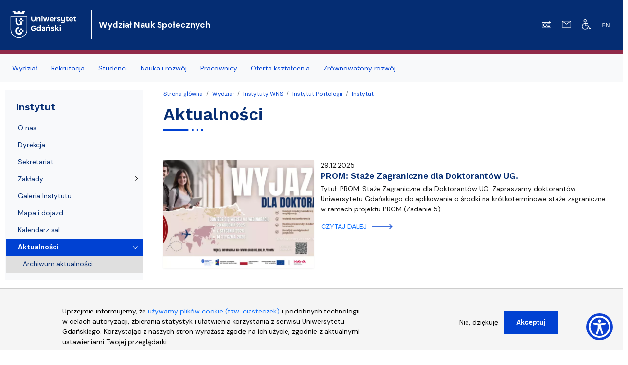

--- FILE ---
content_type: text/html; charset=UTF-8
request_url: https://wns.ug.edu.pl/wydzial/instytuty-wns/instytut-politologii/instytut/aktualnosci?page=0,1
body_size: 11979
content:
<!DOCTYPE html>
<html lang="pl" dir="ltr" prefix="content: http://purl.org/rss/1.0/modules/content/  dc: http://purl.org/dc/terms/  foaf: http://xmlns.com/foaf/0.1/  og: http://ogp.me/ns#  rdfs: http://www.w3.org/2000/01/rdf-schema#  schema: http://schema.org/  sioc: http://rdfs.org/sioc/ns#  sioct: http://rdfs.org/sioc/types#  skos: http://www.w3.org/2004/02/skos/core#  xsd: http://www.w3.org/2001/XMLSchema# ">
  <head>
    <meta charset="utf-8" />
<noscript><style>form.antibot * :not(.antibot-message) { display: none !important; }</style>
</noscript><script>window.dataLayer = window.dataLayer || [];function gtag(){dataLayer.push(arguments)};gtag("js", new Date());gtag("set", "developer_id.dMDhkMT", true);gtag("config", "UA-22577093-2", {"groups":"default","anonymize_ip":true,"link_attribution":true,"allow_ad_personalization_signals":false,"page_path":location.pathname + location.search + location.hash});gtag("config", "G-8BCSP4BDLX", {"groups":"default","link_attribution":true,"allow_ad_personalization_signals":false,"page_location":location.pathname + location.search + location.hash});</script>
<meta name="Generator" content="Drupal 9 (https://www.drupal.org)" />
<meta name="MobileOptimized" content="width" />
<meta name="HandheldFriendly" content="true" />
<meta name="viewport" content="width=device-width, initial-scale=1, shrink-to-fit=no" />
<script>window.euCookieComplianceLoadScripts = function(category) {var scriptTag = document.createElement("script");scriptTag.src = "https:\/\/www.googletagmanager.com\/gtag\/js";document.body.appendChild(scriptTag);var scriptTag = document.createElement("script");scriptTag.src = "https:\/\/www.google-analytics.com\/analytics.js";document.body.appendChild(scriptTag);}</script>
<style>div#sliding-popup, div#sliding-popup .eu-cookie-withdraw-banner, .eu-cookie-withdraw-tab {background: #f5f5f5} div#sliding-popup.eu-cookie-withdraw-wrapper { background: transparent; } #sliding-popup h1, #sliding-popup h2, #sliding-popup h3, #sliding-popup p, #sliding-popup label, #sliding-popup div, .eu-cookie-compliance-more-button, .eu-cookie-compliance-secondary-button, .eu-cookie-withdraw-tab { color: #000000;} .eu-cookie-withdraw-tab { border-color: #000000;}
      .disagree-button.eu-cookie-compliance-more-button:focus,
      .eu-cookie-compliance-agree-button:focus,
      .eu-cookie-compliance-default-button:focus,
      .eu-cookie-compliance-hide-button:focus,
      .eu-cookie-compliance-more-button-thank-you:focus,
      .eu-cookie-withdraw-button:focus,
      .eu-cookie-compliance-save-preferences-button:focus { outline: 3px solid #f00; }</style>
<meta http-equiv="x-ua-compatible" content="ie=edge" />
<link rel="shortcut icon" href="/sites/wns.ug.edu.pl/files/favicon.svg" type="image/svg+xml" />
<link rel="canonical" href="/wydzial/instytuty-wns/instytut-politologii/instytut/aktualnosci" />
<link rel="shortlink" href="/taxonomy/term/32253" />
<link rel="delete-form" href="/taxonomy/term/32253/delete" />
<link rel="edit-form" href="/taxonomy/term/32253/edit" />
<link rel="clone-form" href="/entity_clone/taxonomy_term/32253" />
<link rel="devel-load" href="/devel/taxonomy_term/32253" />
<link rel="devel-render" href="/devel/taxonomy_term/32253/render" />
<link rel="devel-definition" href="/devel/taxonomy_term/32253/definition" />
<link rel="revision" href="/wydzial/instytuty-wns/instytut-politologii/instytut/aktualnosci" />
<link rel="token-devel" href="/taxonomy/term/32253/devel/token" />

<!-- parent_path: 'themes/faculty_base' -->
      <link rel="icon" href="/themes/faculty_base/images/favicons/favicon.ico" sizes="any">
      <link rel="icon" href="/themes/faculty_base/images/favicons/favicon.svg" type="image/svg+xml">
      <link rel="apple-touch-icon" href="/themes/faculty_base/images/favicons/apple-touch-icon.png">
      <link rel="manifest" href="/themes/faculty_base/site.webmanifest">

    <title>Aktualności | Wydział Nauk Społecznych Uniwersytetu Gdańskiego</title>
    <link rel="stylesheet" media="all" href="/sites/wns.ug.edu.pl/files/css/css_j0BYaTUiPckCBziID3vBWpzCgpNMt3xN0vErQ_9waqo.css" />
<link rel="stylesheet" media="all" href="/sites/wns.ug.edu.pl/files/css/css_KWRlex5JWankdEk1nvYC6pd1eC-5losRRcngor8BhmY.css" />
<link rel="stylesheet" media="all" href="//cdn.jsdelivr.net/npm/bootstrap@5.2.3/dist/css/bootstrap.min.css" />
<link rel="stylesheet" media="all" href="//cdn.jsdelivr.net/npm/bootstrap-icons@1.10.3/font/bootstrap-icons.css" />
<link rel="stylesheet" media="all" href="/sites/wns.ug.edu.pl/files/css/css_IGLTGs1vZH0aAGUjfDPWHcIMILs3Cl185jhbOiSyovE.css" />
<link rel="stylesheet" media="print" href="/sites/wns.ug.edu.pl/files/css/css_Y4H_4BqmgyCtG7E7YdseTs2qvy9C34c51kBamDdgark.css" />

    
  </head>
  <body class="layout-one-sidebar layout-sidebar-first page-taxonomy-term-32253 page-vocabulary-architektura page-view-taxonomy-term path-taxonomy">
    <a href="#main-content" class="visually-hidden focusable skip-link">
      Przejdź do treści
    </a>
    
      <div class="dialog-off-canvas-main-canvas" data-off-canvas-main-canvas>
    <div id="page-wrapper"  class="wns-ug wns-version wns-ug wns-version" >
	<div id="page" class="page-content">


		<header id="header" class="header sticky-top" role="banner" aria-label="Nagłówek">

			<div class="navbar navbar-expand-lg navbar-dark bg-header py-4 ">
															<div class="container">
							<div class="w-100 d-flex">
								  <div id="block-faculty-wns-logoug" class="pr-md-4 col-sm-auto col-5 block block-block-content block-block-content1466fd96-9f4d-4a04-b6a6-cade332da551">
  
    
      <div class="m-0 content">
      
            <div class="clearfix text-formatted field field--name-body field--type-text-with-summary field--label-hidden field__item"><a class="navbar-brand" href="https://ug.edu.pl/" title="Strona główna"><img alt="Strona główna" class="align-top d-inline-block img-fluid" src="/themes/ug_faculty/images/logo-UG.svg" /></a>
</div>
      
    </div>
  </div>
<div id="block-faculty-wns-nazwawydzialu" class="d-flex navbar-brand m-0 col col-md-auto align-items-center block block-block-content block-block-content235a4a0d-cca6-413e-8688-77d505edf3ce">
  
    
      <div class="text-light nazwa text-wrap content">
      
            <div class="clearfix text-formatted field field--name-body field--type-text-with-summary field--label-hidden field__item"><a class="text-white fs-5 fw-bold" href="/">Wydział Nauk Społecznych</a>
</div>
      
    </div>
  </div>
<div id="block-faculty-wns-ikonytechniczne" class="d-none d-lg-flex align-items-center pr-4 w-auto ms-auto block block-block-content block-block-contenta8295708-6016-4580-a9fe-5b0afe4aa874">
  
    
      <div class="d-flex align-items-center">
      
            
      
      
                  
            <div class="clearfix text-formatted field field--name-body field--type-text-with-summary field--label-hidden field__item"><div class="row d-none d-lg-flex">
<div class="col pt-1 text-center border-end border-light"><a href="javascript:void(0)" id="radiomors" onclick="window.open('http://player.mors.ug.edu.pl/sites/all/modules/jplayer/mors_popup.html', 'newWin','width=280,height=220')" tabindex="1" title="Słucha  Radia MORS"><img alt="Radio MORS" src="https://ug.edu.pl/themes/ug_faculty/images/radio.svg" /></a>
  </div>
<div class="col pt-1 text-center border-end border-light"><a href="https://outlook.com/ug.edu.pl" id="webmail" title="Poczta uniwersytecka"><img alt="Poczta UG" src="https://ug.edu.pl/themes/ug_faculty/images/mail.svg" /></a>
  </div>
<div class="col pt-1 text-center border-end border-light"><a href="http://bariery.ug.edu.pl" id="accessibility" title="Strona Biura ds. Osób Niepełnosprawnych"><img alt="Dla niepełnosprawnych" src="https://ug.edu.pl/themes/ug_faculty/images/wheelchair.svg" /></a>
  </div>
<div class="col pt-1 text-center border-0"><a href="https://en.wns.ug.edu.pl" id="english" lang="en" title="English Version" xml:lang="en"><img alt="English Version" src="https://ug.edu.pl/themes/ug_faculty/images/en.svg" style="max-height: 38px;  min-height: 2em;" /></a>
  </div>
</div>
</div>
      
            <div class="mx-2">
        
      </div>
    </div>
      </div>


							</div>
											</div>
				</div>

							<nav class="navigation bg-light navbar-nav-scroll border-10 mb-1" role="navigation">
					<div class="container py-0 my-0">
						  <div class="menutop d-flex region region-primary-menu">
    <div id="block-faculty-wns-menuglowne" class="menu-sf-faculty block block-superfish block-superfishmenu-glowne">
  
    
      <div class="content">
      


<ul id="superfish-menu-glowne" class="menu sf-menu sf-menu-glowne sf-horizontal sf-style-none megamennu">

  <li class="row d-flex d-md-none">
    <div class="col-auto">
      <a href="http://player.mors.ug.edu.pl/sites/all/modules/jplayer/mors_popup.html" tabindex="-1"
        title="Listen to Radio MORS" target="_blank">
        <span class="material-icons text-secondary">
          radio
        </span>
      </a>
    </div>
    <div class="col-auto pt-1">
      <a  href="https://outlook.com/ug.edu.pl" id="webmail" title="Poczta uniwersytecka">
      <span class="material-icons text-secondary">
        mail
      </span>
    </a>
    </div>
    <div class="col-auto pt-1"><a href="http://bariery.ug.edu.pl" id="accessibility"
      title="Strona Biura ds. Osób Niepełnosprawnych"><span class="material-icons text-secondary">accessible</span></a></div>
    <div class="col-auto d-flex align-items-center  fw-bold fs-3 text-secondary">

        

  <div class="en">
                                                                    <a href="https://en.wns.ug.edu.pl/" id="english" lang="en" title="English Version - Angielska wersja" class="other_language_lang fs-3">
      en
    </a>
   
  </div>

    
    </div>
    </li>

  
<li id="menu-glowne-taxonomy-menumenu-linktaxonomy-menumenu-linkmenu-glowne26605" class="active-trail sf-depth-1 menu-list menuparent"><a href="/wydzial" class="sf-depth-1 menuparent">Wydział</a><ul class="sf-multicolumn"><li class="sf-multicolumn-wrapper "><ol><li id="menu-glowne-taxonomy-menumenu-linktaxonomy-menumenu-linkmenu-glowne26606" class="sf-depth-2 menu-list sf-no-children"><a href="/wydzial/o-nas" class="sf-depth-2">O nas</a></li><li id="menu-glowne-taxonomy-menumenu-linktaxonomy-menumenu-linkmenu-glowne26607" class="sf-depth-2 menu-list sf-no-children"><a href="/wydzial/wladze" class="sf-depth-2">Władze</a></li><li id="menu-glowne-taxonomy-menumenu-linktaxonomy-menumenu-linkmenu-glowne38973" class="sf-depth-2 menu-list sf-no-children"><a href="/wydzial/biuro-dziekana" class="sf-depth-2">Biuro Dziekana</a></li><li id="menu-glowne-taxonomy-menumenu-linktaxonomy-menumenu-linkmenu-glowne29099" class="active-trail sf-depth-2 menu-list sf-no-children"><a href="/wydzial/instytuty-wns" class="sf-depth-2">Instytuty WNS</a></li><li id="menu-glowne-taxonomy-menumenu-linktaxonomy-menumenu-linkmenu-glowne45228" class="sf-depth-2 menu-list sf-no-children"><a href="/wydzial/zarzadzenia-dziekana-wns" class="sf-depth-2">Zarządzenia Dziekana WNS</a></li><li id="menu-glowne-taxonomy-menumenu-linktaxonomy-menumenu-linkmenu-glowne28334" class="sf-depth-2 menu-list sf-no-children"><a href="/wydzial/audytoria" class="sf-depth-2">Audytoria</a></li><li id="menu-glowne-taxonomy-menumenu-linktaxonomy-menumenu-linkmenu-glowne45143" class="sf-depth-2 menu-list sf-no-children"><a href="/wydzial/nostryfikacja-dyplomow" class="sf-depth-2">Nostryfikacja dyplomów</a></li><li id="menu-glowne-taxonomy-menumenu-linktaxonomy-menumenu-linkmenu-glowne39612" class="sf-depth-2 menu-list sf-no-children"><a href="/wydzial/zasady-wynajmu-sal" class="sf-depth-2">Zasady wynajmu sal</a></li><li id="menu-glowne-taxonomy-menumenu-linktaxonomy-menumenu-linkmenu-glowne44434" class="sf-depth-2 menu-list sf-no-children"><a href="/wydzial/rada-wydzialu" class="sf-depth-2">Rada Wydziału</a></li><li id="menu-glowne-taxonomy-menumenu-linktaxonomy-menumenu-linkmenu-glowne44439" class="sf-depth-2 menu-list sf-no-children"><a href="/wydzial/rada-dziekana" class="sf-depth-2">Rada Dziekana</a></li><li id="menu-glowne-taxonomy-menumenu-linktaxonomy-menumenu-linkmenu-glowne28417" class="sf-depth-2 menu-list sf-no-children"><a href="/wydzial/mapa-i-dojazd" class="sf-depth-2">Mapa i dojazd</a></li><li id="menu-glowne-taxonomy-menumenu-linktaxonomy-menumenu-linkmenu-glowne28375" class="sf-depth-2 menu-list sf-no-children"><a href="/wydzial/administracja-obiektu" class="sf-depth-2">Administracja obiektu</a></li><li id="menu-glowne-taxonomy-menumenu-linktaxonomy-menumenu-linkmenu-glowne30788" class="sf-depth-2 menu-list sf-no-children"><a href="/news" class="sf-depth-2">Aktualności</a></li><li id="menu-glowne-taxonomy-menumenu-linktaxonomy-menumenu-linkmenu-glowne39842" class="sf-depth-2 menu-list sf-no-children"><a href="/wydzial/pomorskie-centrum-badan-nad-kultura" class="sf-depth-2">Pomorskie Centrum Badań nad Kulturą</a></li></ol></li></ul></li><li id="menu-glowne-taxonomy-menumenu-linktaxonomy-menumenu-linkmenu-glowne26537" class="sf-depth-1 menu-list menuparent"><a href="/rekrutacja" class="sf-depth-1 menuparent">Rekrutacja</a><ul class="sf-multicolumn"><li class="sf-multicolumn-wrapper "><ol><li id="menu-glowne-taxonomy-menumenu-linktaxonomy-menumenu-linkmenu-glowne27047" class="sf-depth-2 menu-list sf-no-children"><a href="/rekrutacja/oferta-i-zasady-ksztalcenia" class="sf-depth-2">Oferta i zasady kształcenia</a></li><li id="menu-glowne-taxonomy-menumenu-linktaxonomy-menumenu-linkmenu-glowne28369" class="sf-depth-2 menu-list sf-no-children"><a href="/rekrutacja/terminy-rekrutacji" class="sf-depth-2">Terminy rekrutacji</a></li><li id="menu-glowne-taxonomy-menumenu-linktaxonomy-menumenu-linkmenu-glowne31248" class="sf-depth-2 menu-list sf-no-children"><a href="/rekrutacja/internetowa-rejestracja" class="sf-depth-2">Internetowa rejestracja</a></li><li id="menu-glowne-taxonomy-menumenu-linktaxonomy-menumenu-linkmenu-glowne31249" class="sf-depth-2 menu-list sf-no-children"><a href="/rekrutacja/komisje-rekrutacyjne" class="sf-depth-2">Komisje rekrutacyjne</a></li></ol></li></ul></li><li id="menu-glowne-taxonomy-menumenu-linktaxonomy-menumenu-linkmenu-glowne26554" class="sf-depth-1 menu-list menuparent"><a href="/studenci" class="sf-depth-1 menuparent">Studenci</a><ul class="sf-multicolumn"><li class="sf-multicolumn-wrapper "><ol><li id="menu-glowne-taxonomy-menumenu-linktaxonomy-menumenu-linkmenu-glowne45131" class="sf-depth-2 menu-list sf-no-children"><a href="/studenci/regulamin-studiow" class="sf-depth-2">Regulamin studiów</a></li><li id="menu-glowne-taxonomy-menumenu-linktaxonomy-menumenu-linkmenu-glowne31089" class="sf-depth-2 menu-list sf-no-children"><a href="/studenci/dziekanat" class="sf-depth-2">Dziekanat</a></li><li id="menu-glowne-taxonomy-menumenu-linktaxonomy-menumenu-linkmenu-glowne39143" class="sf-depth-2 menu-list sf-no-children"><a href="/studenci/niezbednik-studenta-pierwszego-roku-wydzialu-nauk-spolecznych" class="sf-depth-2">Niezbędnik studenta pierwszego roku Wydziału Nauk Społecznych</a></li><li id="menu-glowne-taxonomy-menumenu-linktaxonomy-menumenu-linkmenu-glowne43001" class="sf-depth-2 menu-list sf-no-children"><a href="/studenci/biuro-karier" class="sf-depth-2">Biuro Karier</a></li><li id="menu-glowne-taxonomy-menumenu-linktaxonomy-menumenu-linkmenu-glowne31101" class="sf-depth-2 menu-list sf-no-children"><a href="/studenci/prace-dyplomowe-i-magisterskie" class="sf-depth-2">Prace dyplomowe i magisterskie</a></li><li id="menu-glowne-taxonomy-menumenu-linktaxonomy-menumenu-linkmenu-glowne39144" class="sf-depth-2 menu-list sf-no-children"><a href="/studenci/oplaty-za-studia" class="sf-depth-2">Opłaty za studia</a></li><li id="menu-glowne-taxonomy-menumenu-linktaxonomy-menumenu-linkmenu-glowne39145" class="sf-depth-2 menu-list sf-no-children"><a href="/studenci/praktyki" class="sf-depth-2">Praktyki</a></li><li id="menu-glowne-taxonomy-menumenu-linktaxonomy-menumenu-linkmenu-glowne26543" class="sf-depth-2 menu-list sf-no-children"><a href="/studenci/organizacje-studenckie" class="sf-depth-2">Organizacje studenckie</a></li><li id="menu-glowne-taxonomy-menumenu-linktaxonomy-menumenu-linkmenu-glowne31090" class="sf-depth-2 menu-list sf-no-children"><a href="/studenci/sprawy-socjalne" class="sf-depth-2">Sprawy socjalne</a></li><li id="menu-glowne-taxonomy-menumenu-linktaxonomy-menumenu-linkmenu-glowne39147" class="sf-depth-2 menu-list sf-no-children"><a href="/studenci/wzory-wnioskow-i-podan" class="sf-depth-2">Wzory wniosków i podań</a></li><li id="menu-glowne-taxonomy-menumenu-linktaxonomy-menumenu-linkmenu-glowne31104" class="sf-depth-2 menu-list sf-no-children"><a href="/studenci/przeniesienia-wznowienia-zmiana-kierunku-specjalnosci-zmiana-formy-studiow" class="sf-depth-2">Przeniesienia, wznowienia, zmiana kierunku lub specjalności, zmiana formy studiów</a></li><li id="menu-glowne-taxonomy-menumenu-linktaxonomy-menumenu-linkmenu-glowne39146" class="sf-depth-2 menu-list sf-no-children"><a href="/studenci/organizacja-roku-akademickiego" class="sf-depth-2">Organizacja roku akademickiego</a></li><li id="menu-glowne-taxonomy-menumenu-linktaxonomy-menumenu-linkmenu-glowne31732" class="sf-depth-2 menu-list sf-no-children"><a href="/studenci/studia-doktoranckie" class="sf-depth-2">Studia doktoranckie</a></li><li id="menu-glowne-taxonomy-menumenu-linktaxonomy-menumenu-linkmenu-glowne26558" class="sf-depth-2 menu-list sf-no-children"><a href="/studenci/portal-studenta" class="sf-depth-2">Portal Studenta</a></li><li id="menu-glowne-taxonomy-menumenu-linktaxonomy-menumenu-linkmenu-glowne45209" class="sf-depth-2 menu-list sf-no-children"><a href="/studenci/szkola-doktorska" class="sf-depth-2">Szkoła Doktorska</a></li><li id="menu-glowne-taxonomy-menumenu-linktaxonomy-menumenu-linkmenu-glowne31105" class="sf-depth-2 menu-list sf-no-children"><a href="/studenci/samorzad-studentow" class="sf-depth-2">Samorząd Studentów</a></li><li id="menu-glowne-taxonomy-menumenu-linktaxonomy-menumenu-linkmenu-glowne31250" class="sf-depth-2 menu-list sf-no-children"><a href="/studenci/erasmus" class="sf-depth-2">ERASMUS+</a></li><li id="menu-glowne-taxonomy-menumenu-linktaxonomy-menumenu-linkmenu-glowne31251" class="sf-depth-2 menu-list sf-no-children"><a href="/studenci/most" class="sf-depth-2">MOST</a></li></ol></li></ul></li><li id="menu-glowne-taxonomy-menumenu-linktaxonomy-menumenu-linkmenu-glowne26548" class="sf-depth-1 menu-list menuparent"><a href="/nauka-i-rozwoj" class="sf-depth-1 menuparent">Nauka i rozwój</a><ul class="sf-multicolumn"><li class="sf-multicolumn-wrapper "><ol><li id="menu-glowne-taxonomy-menumenu-linktaxonomy-menumenu-linkmenu-glowne31245" class="sf-depth-2 menu-list sf-no-children"><a href="/nauka-i-rozwoj/projekty-naukowe-i-rozwojowe" class="sf-depth-2">Projekty naukowe i rozwojowe</a></li><li id="menu-glowne-taxonomy-menumenu-linktaxonomy-menumenu-linkmenu-glowne45198" class="sf-depth-2 menu-list sf-no-children"><a href="/nauka-i-rozwoj/granty-wns" class="sf-depth-2">Granty WNS</a></li><li id="menu-glowne-taxonomy-menumenu-linktaxonomy-menumenu-linkmenu-glowne42171" class="sf-depth-2 menu-list sf-no-children"><a href="/nauka-i-rozwoj/wspolpraca-miedzynarodowa" class="sf-depth-2">Współpraca międzynarodowa</a></li><li id="menu-glowne-taxonomy-menumenu-linktaxonomy-menumenu-linkmenu-glowne43943" class="sf-depth-2 menu-list sf-no-children"><a href="/nauka-i-rozwoj/przyjazdywyjazdy" class="sf-depth-2">Przyjazdy/wyjazdy</a></li><li id="menu-glowne-taxonomy-menumenu-linktaxonomy-menumenu-linkmenu-glowne43814" class="sf-depth-2 menu-list sf-no-children"><a href="/nauka-i-rozwoj/centra-wns" class="sf-depth-2">Centra WNS</a></li><li id="menu-glowne-taxonomy-menumenu-linktaxonomy-menumenu-linkmenu-glowne31244" class="sf-depth-2 menu-list sf-no-children"><a href="/nauka-i-rozwoj/procedury-awansowe" class="sf-depth-2">Procedury awansowe</a></li><li id="menu-glowne-taxonomy-menumenu-linktaxonomy-menumenu-linkmenu-glowne31532" class="sf-depth-2 menu-list sf-no-children"><a href="/nauka-i-rozwoj/nadane-stopnie-i-tytuly-naukowe" class="sf-depth-2">Nadane stopnie i tytuły naukowe</a></li><li id="menu-glowne-taxonomy-menumenu-linktaxonomy-menumenu-linkmenu-glowne26551" class="sf-depth-2 menu-list sf-no-children"><a href="/nauka-i-rozwoj/czasopisma" class="sf-depth-2">Czasopisma</a></li><li id="menu-glowne-taxonomy-menumenu-linktaxonomy-menumenu-linkmenu-glowne26550" class="sf-depth-2 menu-list sf-no-children"><a href="/nauka-i-rozwoj/konferencje-i-seminaria" class="sf-depth-2">Konferencje i seminaria</a></li><li id="menu-glowne-taxonomy-menumenu-linktaxonomy-menumenu-linkmenu-glowne27643" class="sf-depth-2 menu-list sf-no-children"><a href="/nauka-i-rozwoj/publikacje" class="sf-depth-2">Publikacje</a></li><li id="menu-glowne-taxonomy-menumenu-linktaxonomy-menumenu-linkmenu-glowne43815" class="sf-depth-2 menu-list sf-no-children"><a href="/nauka-i-rozwoj/chwalimy" class="sf-depth-2">Chwalimy się</a></li><li id="menu-glowne-taxonomy-menumenu-linktaxonomy-menumenu-linkmenu-glowne45207" class="sf-depth-2 menu-list sf-no-children"><a href="/nauka-i-rozwoj/program-publikacyjny-ug" class="sf-depth-2">Program publikacyjny UG</a></li><li id="menu-glowne-taxonomy-menumenu-linktaxonomy-menumenu-linkmenu-glowne43840" class="sf-depth-2 menu-list sf-no-children"><a href="/nauka-i-rozwoj/zespol" class="sf-depth-2">Zespół</a></li></ol></li></ul></li><li id="menu-glowne-taxonomy-menumenu-linktaxonomy-menumenu-linkmenu-glowne26542" class="sf-depth-1 menu-list menuparent"><a href="/pracownicy" class="sf-depth-1 menuparent">Pracownicy</a><ul class="sf-multicolumn"><li class="sf-multicolumn-wrapper "><ol><li id="menu-glowne-taxonomy-menumenu-linktaxonomy-menumenu-linkmenu-glowne31243" class="sf-depth-2 menu-list sf-no-children"><a href="/pracownicy/portal-pracownika" class="sf-depth-2">Portal Pracownika</a></li><li id="menu-glowne-taxonomy-menumenu-linktaxonomy-menumenu-linkmenu-glowne29100" class="sf-depth-2 menu-list sf-no-children"><a href="/pracownicy/pracownicy-z" class="sf-depth-2">Pracownicy A-Z</a></li><li id="menu-glowne-taxonomy-menumenu-linktaxonomy-menumenu-linkmenu-glowne31278" class="sf-depth-2 menu-list sf-no-children"><a href="/pracownicy/komunikaty" class="sf-depth-2">Komunikaty</a></li><li id="menu-glowne-taxonomy-menumenu-linktaxonomy-menumenu-linkmenu-glowne26560" class="sf-depth-2 menu-list sf-no-children"><a href="/pracownicy/oferty-pracy" class="sf-depth-2">Oferty pracy</a></li></ol></li></ul></li><li id="menu-glowne-taxonomy-menumenu-linktaxonomy-menumenu-linkmenu-glowne26559" class="sf-depth-1 menu-list menuparent"><a href="/oferta-ksztalcenia" class="sf-depth-1 menuparent">Oferta kształcenia</a><ul class="sf-multicolumn"><li class="sf-multicolumn-wrapper "><ol><li id="menu-glowne-taxonomy-menumenu-linktaxonomy-menumenu-linkmenu-glowne31280" class="sf-depth-2 menu-list sf-no-children"><a href="/oferta-ksztalcenia/studia-i-ii-st-i-jednolite-mgr" class="sf-depth-2">Studia I, II st. i jednolite mgr</a></li><li id="menu-glowne-taxonomy-menumenu-linktaxonomy-menumenu-linkmenu-glowne31281" class="sf-depth-2 menu-list sf-no-children"><a href="/oferta-ksztalcenia/studia-podyplomowe" class="sf-depth-2">Studia podyplomowe</a></li><li id="menu-glowne-taxonomy-menumenu-linktaxonomy-menumenu-linkmenu-glowne31282" class="sf-depth-2 menu-list sf-no-children"><a href="/oferta-ksztalcenia/studia-iii-stopnia" class="sf-depth-2">Studia III stopnia</a></li><li id="menu-glowne-taxonomy-menumenu-linktaxonomy-menumenu-linkmenu-glowne40348" class="sf-depth-2 menu-list sf-no-children"><a href="/oferta-ksztalcenia/kursy-i-szkolenia" class="sf-depth-2">Kursy i szkolenia</a></li><li id="menu-glowne-taxonomy-menumenu-linktaxonomy-menumenu-linkmenu-glowne26540" class="sf-depth-2 menu-list sf-no-children"><a href="/oferta-ksztalcenia/jakosc-ksztalcenia" class="sf-depth-2">Jakość kształcenia</a></li></ol></li></ul></li><li id="menu-glowne-taxonomy-menumenu-linktaxonomy-menumenu-linkmenu-glowne45165" class="sf-depth-1 menu-list sf-no-children"><a href="/zrownowazony-rozwoj" class="sf-depth-1">Zrównoważony rozwój</a></li>


</ul>
    </div>
  </div>

  </div>

					</div>
				</nav>
					</header>
		
					<div class="highlighted">
				<aside class="container-fluid section clearfix" role="complementary">
					  <div data-drupal-messages-fallback class="hidden"></div>


				</aside>
			</div>
				
							<div id="main" class="container main-content">
					
					<div class="row gx-5 gy-1 row-offcanvas row-offcanvas-left clearfix">
						<main class="col" role="main" id="content">
							<section class="section">
								  <div id="block-faculty-wns-breadcrumbs" class="block block-system block-system-breadcrumb-block">
  
    
      <div class="content">
      

  <nav role="navigation" aria-label="breadcrumb">
    <ol class="breadcrumb">
                  <li class="breadcrumb-item">
          <a href="/">Strona główna</a>
        </li>
                        <li class="breadcrumb-item">
          <a href="/wydzial">Wydział</a>
        </li>
                        <li class="breadcrumb-item">
          <a href="/wydzial/instytuty-wns">Instytuty WNS</a>
        </li>
                        <li class="breadcrumb-item">
          <a href="/wydzial/instytuty-wns/instytut-politologii">Instytut Politologii</a>
        </li>
                        <li class="breadcrumb-item">
          <a href="/wydzial/instytuty-wns/instytut-politologii/instytut">Instytut</a>
        </li>
              </ol>
  </nav>

    </div>
  </div>
<div id="block-faculty-wns-page-title" class="block block-core block-page-title-block">
  
    
      <div class="content">
      
  <h1 class="title" class="fw-bold">Aktualności</h1>


    </div>
  </div>
<div id="block-faculty-wns-content" class="block block-system block-system-main-block">
  
    
      <div class="content">
      <div class="views-element-container"><div class="view view-taxonomy-term view-id-taxonomy_term view-display-id-page_1 js-view-dom-id-9079faca2a5e2d37514f31207c12f7bdca9a48383c21883b68dda7cb81f3ee5b">
  
    
      <div class="view-header">
      <div about="/wydzial/instytuty-wns/instytut-politologii/instytut/aktualnosci" id="taxonomy-term-32253" class="taxonomy-term vocabulary-architektura">
  
    
  <div class="content">
                                                <div class="views-element-container"><div class="view view-prezentacja-w-kategorii view-id-prezentacja_w_kategorii view-display-id-blok_pelna_tresc js-view-dom-id-755a6788e8b2f028554579e92d95212af52e4526543a6e042738c0509c7075cc">
  
    
      
  
          </div>
</div>

                  
          
      

      <div class="views-element-container"><div class="view view-aktualnosci view-id-aktualnosci view-display-id-block_news_list js-view-dom-id-a549add8984ae5795958a37722b22a71d72a03775ad334fb8da934c16f5b73c6">
  
    
      
      <div class="view-content row">
      <div class="item-list">
  
  <ul>

          <li><div class="views-field views-field-nothing"><span class="field-content"><div class="card border-0 border-bottom px-md-0 border-primary rounded-0 h-100 d-flex">
  <div class="row g-0 py-4">
    <div class="col-lg-4 col-12">
      <a href="/news/116563/prom-staze-zagraniczne-dla-doktorantow-ug"><img src="/sites/wns.ug.edu.pl/files/styles/news_main_page/public/_nodes/news/116563/images/szkoly-letnie-1000-x-700-px-2540-x-1160-px.png.webp?itok=XNYHqGM8" class="w-100 shadow-sm img-fluid" alt="PROM: Staże Zagraniczne dla Doktorantów UG."></a>
    </div>
    <div class="col-lg-8 col-12">
      <div class="card-body d-flex flex-column py-md-3 py-lg-0 h-100">
        <small class="small"><time datetime="23Z" class="datetime">29.12.2025 </time></small>
        <h3 class="lh-1"> <a href="/news/116563/prom-staze-zagraniczne-dla-doktorantow-ug" class="text-decoration-none dark-text fs-5">PROM: Staże Zagraniczne dla Doktorantów UG. </a></h3>
        <p class="card-text">Tytuł: PROM: Staże Zagraniczne dla Doktorantów UG.
Zapraszamy doktorantów Uniwersytetu Gdańskiego do aplikowania o środki na krótkoterminowe staże zagraniczne w ramach projektu PROM (Zadanie 5).…</p>
<div><a href="/news/116563/prom-staze-zagraniczne-dla-doktorantow-ug" class="btn btn-link">czytaj dalej</a></div>
      </div>
    </div>
  </div>
</div>
</span></div></li>
          <li><div class="views-field views-field-nothing"><span class="field-content"><div class="card border-0 border-bottom px-md-0 border-primary rounded-0 h-100 d-flex">
  <div class="row g-0 py-4">
    <div class="col-lg-4 col-12">
      <a href="/news/116267/erasmus-wyjazdy-dydaktyczne-pracownikow-wns-na-semestr-letni-20252026"><img src="/sites/wns.ug.edu.pl/files/styles/news_main_page/public/_nodes/news/116267/images/erasmuslogo.png.webp?itok=6qLHwQtX" class="w-100 shadow-sm img-fluid" alt="ERASMUS+ wyjazdy DYDAKTYCZNE pracowników WNS na semestr letni 2025/2026"></a>
    </div>
    <div class="col-lg-8 col-12">
      <div class="card-body d-flex flex-column py-md-3 py-lg-0 h-100">
        <small class="small"><time datetime="23Z" class="datetime">22.12.2025 </time></small>
        <h3 class="lh-1"> <a href="/news/116267/erasmus-wyjazdy-dydaktyczne-pracownikow-wns-na-semestr-letni-20252026" class="text-decoration-none dark-text fs-5">ERASMUS+ wyjazdy DYDAKTYCZNE pracowników WNS na semestr letni 2025/2026 </a></h3>
        <p class="card-text">Rusza rekrutacja w programie Erasmus+ na wyjazdy DYDAKTYCZNE dla pracowników naszego Wydziału w roku akademickim 2025/26.
 
Nasz Wydział otrzymał 41 miejsca do wykorzystania w roku 2025/26 w dwóch…</p>
<div><a href="/news/116267/erasmus-wyjazdy-dydaktyczne-pracownikow-wns-na-semestr-letni-20252026" class="btn btn-link">czytaj dalej</a></div>
      </div>
    </div>
  </div>
</div>
</span></div></li>
          <li><div class="views-field views-field-nothing"><span class="field-content"><div class="card border-0 border-bottom px-md-0 border-primary rounded-0 h-100 d-flex">
  <div class="row g-0 py-4">
    <div class="col-lg-4 col-12">
      <a href="/news/116555/stypendia-wojewodztwa-pomorskiego-za-osiagniecia-naukowe-oraz-artystyczne-dla-studentow"><img src="/sites/wns.ug.edu.pl/files/styles/news_main_page/public/_nodes/news/116555/images/zapisy-na-wyklad-ogolnouczelniany-17.png.webp?itok=ng0_t2mx" class="w-100 shadow-sm img-fluid" alt="Stypendia Województwa Pomorskiego za osiągnięcia naukowe oraz artystyczne dla studentów."></a>
    </div>
    <div class="col-lg-8 col-12">
      <div class="card-body d-flex flex-column py-md-3 py-lg-0 h-100">
        <small class="small"><time datetime="23Z" class="datetime">19.12.2025 </time></small>
        <h3 class="lh-1"> <a href="/news/116555/stypendia-wojewodztwa-pomorskiego-za-osiagniecia-naukowe-oraz-artystyczne-dla-studentow" class="text-decoration-none dark-text fs-5">Stypendia Województwa Pomorskiego za osiągnięcia naukowe oraz artystyczne dla studentów. </a></h3>
        <p class="card-text">Zarząd Województwa Pomorskiego ogłasza nabór wniosków o przyznanie stypendiów za osiągnięcia naukowe oraz artystyczne dla studentów, którzy są mieszkańcami województwa pomorskiego na rok akademicki…</p>
<div><a href="/news/116555/stypendia-wojewodztwa-pomorskiego-za-osiagniecia-naukowe-oraz-artystyczne-dla-studentow" class="btn btn-link">czytaj dalej</a></div>
      </div>
    </div>
  </div>
</div>
</span></div></li>
          <li><div class="views-field views-field-nothing"><span class="field-content"><div class="card border-0 border-bottom px-md-0 border-primary rounded-0 h-100 d-flex">
  <div class="row g-0 py-4">
    <div class="col-lg-4 col-12">
      <a href="/news/116545/konkurs-sea-eu-dla-studentow-i-doktorantow-ug-do-4000-eu-na-innowacyjny-projekt"><img src="/sites/wns.ug.edu.pl/files/styles/news_main_page/public/_nodes/news/116545/images/konkurs-sea-eu.jpg.webp?itok=oN2smfB-" class="w-100 shadow-sm img-fluid" alt="🎓 Konkurs SEA-EU dla studentów i doktorantów UG – do 4000 € na innowacyjny projekt!"></a>
    </div>
    <div class="col-lg-8 col-12">
      <div class="card-body d-flex flex-column py-md-3 py-lg-0 h-100">
        <small class="small"><time datetime="23Z" class="datetime">15.12.2025 </time></small>
        <h3 class="lh-1"> <a href="/news/116545/konkurs-sea-eu-dla-studentow-i-doktorantow-ug-do-4000-eu-na-innowacyjny-projekt" class="text-decoration-none dark-text fs-5">🎓 Konkurs SEA-EU dla studentów i doktorantów UG – do 4000 € na innowacyjny projekt! </a></h3>
        <p class="card-text">Jesteś studentem studiów licencjackich, magisterskich lub szkoły doktorskiej UG i masz pomysł, który może wzmocnić współpracę studentów w Europie? Uczelnie partnerskie SEA-EU zapraszają do konkursu…</p>
<div><a href="/news/116545/konkurs-sea-eu-dla-studentow-i-doktorantow-ug-do-4000-eu-na-innowacyjny-projekt" class="btn btn-link">czytaj dalej</a></div>
      </div>
    </div>
  </div>
</div>
</span></div></li>
    
  </ul>

</div>

    </div>
  
        <nav aria-label="pagination-heading">
    <h4 id="pagination-heading" class="visually-hidden">Stronicowanie</h4>
    <ul class="pagination js-pager__items">
                    <li class="page-item">
          <a href="?page=0%2C0" title="Przejdź do pierwszej strony" class="page-link">
            <span aria-hidden="true">« First</span>
            <span class="visually-hidden">Pierwsza strona</span>
          </a>
        </li>
                          <li class="page-item">
          <a href="?page=0%2C0" title="Przejdź do poprzedniej strony" rel="prev" class="page-link">
            <span aria-hidden="true">‹‹</span>
            <span class="visually-hidden">Poprzednia strona</span>
          </a>
        </li>
                                      <li class="page-item ">
                      <a href="?page=0%2C0" title="" class="page-link">1</a>
                  </li>
              <li class="page-item active">
                      <span class="page-link">2</span>
                  </li>
                                              </ul>
  </nav>

            <div class="view-footer">
      
    </div>
    </div>
</div>

  
  </div>
</div>

    </div>
      
  
              
          </div>
</div>

    </div>
  </div>


							</section>
						</main>
													<div class="sidebar_first sidebar col-md-3 order-first" id="sidebar_first">
								<aside class="section" role="complementary">
									  <nav role="navigation" aria-labelledby="block-faculty-wns-menu-glowne-menu" id="block-faculty-wns-menu-glowne" class="mt-3 block navigation sidebar-menu-glowne">
    

  <button class="btn p-0 btn-white d-flex d-lg-none fw-bold fs-5 w-100 text-start justify-content-between" type="button" data-bs-toggle="collapse" data-bs-target="#collapseExample" aria-expanded="false" aria-controls="collapseExample">
    <a href="/wydzial/instytuty-wns/instytut-politologii/instytut">Instytut</a>   <i class="material-icons d-block d-lg-none ml-auto text-primary"> expand_more</i>
  </button>



  <h3 class="px-2 pt-2 mb-3 fw-bold text-dark d-none d-md-block" id="block-faculty-wns-menu-glowne-menu" class="p-3 "><a href="/wydzial/instytuty-wns/instytut-politologii/instytut">Instytut</a>     
</h3>
  
  <div class="collapse dont-collapse-sm mt-4 mt-lg-0" id="collapseExample">
        
              <ul class="clearfix nav">
                    <li class="nav-item">
                <a href="/wydzial/instytuty-wns/instytut-politologii/instytut/o-nas" class="nav-link nav-link--wydzial-instytuty-wns-instytut-politologii-instytut-o-nas" data-drupal-link-system-path="taxonomy/term/32119">O nas</a>
              </li>
                <li class="nav-item">
                <a href="/wydzial/instytuty-wns/instytut-politologii/instytut/dyrekcja" class="nav-link nav-link--wydzial-instytuty-wns-instytut-politologii-instytut-dyrekcja" data-drupal-link-system-path="taxonomy/term/32120">Dyrekcja</a>
              </li>
                <li class="nav-item">
                <a href="/wydzial/instytuty-wns/instytut-politologii/instytut/sekretariat" class="nav-link nav-link--wydzial-instytuty-wns-instytut-politologii-instytut-sekretariat" data-drupal-link-system-path="taxonomy/term/32121">Sekretariat</a>
              </li>
                <li class="nav-item menu-item--collapsed">
                <a href="/wydzial/instytuty-wns/instytut-politologii/instytut/zaklady" class="nav-link nav-link--wydzial-instytuty-wns-instytut-politologii-instytut-zaklady" data-drupal-link-system-path="taxonomy/term/32122">Zakłady</a>
              </li>
                <li class="nav-item">
                <a href="/wydzial/instytuty-wns/instytut-politologii/instytut/galeria-instytutu" class="nav-link nav-link--wydzial-instytuty-wns-instytut-politologii-instytut-galeria-instytutu" data-drupal-link-system-path="taxonomy/term/32131">Galeria Instytutu</a>
              </li>
                <li class="nav-item">
                <a href="/wydzial/instytuty-wns/instytut-politologii/instytut/mapa-i-dojazd" class="nav-link nav-link--wydzial-instytuty-wns-instytut-politologii-instytut-mapa-i-dojazd" data-drupal-link-system-path="taxonomy/term/32132">Mapa i dojazd</a>
              </li>
                <li class="nav-item">
                <a href="/wydzial/instytuty-wns/instytut-politologii/instytut/kalendarz-sal" class="nav-link nav-link--wydzial-instytuty-wns-instytut-politologii-instytut-kalendarz-sal" data-drupal-link-system-path="taxonomy/term/35999">Kalendarz sal</a>
              </li>
                <li class="nav-item menu-item--expanded menu-item--active-trail">
                <a href="/wydzial/instytuty-wns/instytut-politologii/instytut/aktualnosci" class="nav-link active nav-link--wydzial-instytuty-wns-instytut-politologii-instytut-aktualnosci" data-drupal-link-system-path="taxonomy/term/32253">Aktualności</a>
                                <ul class="menu">
                    <li class="nav-item">
                <a href="/wydzial/instytuty-wns/instytut-politologii/instytut/aktualnosci/archiwum-aktualnosci" class="nav-link nav-link--wydzial-instytuty-wns-instytut-politologii-instytut-aktualnosci-archiwum-aktualnosci" data-drupal-link-system-path="taxonomy/term/32258">Archiwum aktualności</a>
              </li>
        </ul>
  
              </li>
        </ul>
  


    </div>
</nav>



								</aside>
							</div>
																	</div>
				</div>
							<footer class="site-footer">
							<div class="container">
											<div class="row clearfix pb-5 pt-4">
							  <div class="row region region-footer-columns">
    <div id="block-faculty-wns-pladresrektoratu" class="col-md-3 p-4 p-md-4 border-0 block block-block-content block-block-content5be4dab5-9434-43d1-8722-bf31916edd05">
  
    
      <div class="text-white content">
      
            <div class="clearfix text-formatted field field--name-body field--type-text-with-summary field--label-hidden field__item"><div class="row d-flex mb-4">
  <div class="mr-4 col-auto"><img alt="Uniwersytet Gdański - logo Wydziału Nauk Społecznych" height="140px" src="/themes/ug_faculty/images/Logo_WNS.svg" />
  </div>
</div>
<h4 class="text-white h5 py-2">Wydział Nauk Społecznych
  <br />
  Uniwersytetu Gdańskiego
</h4>
<p>ul. Jana Bażyńskiego 4
  <br />
  80-309 Gdańsk
</p>
<p>tel. dziekanat: <a href="tel:+48585234419">48 58 523 44 19</a>
</p>
<p><a href="mailto:wns@ug.edu.pl">wns@ug.edu.pl</a>
</p>

    <p class="social-icons d-flex" style="padding-right: 12px"><a style="margin-right: 30px; width: 30px; height:30px;" href="https://www.facebook.com/profile.php?id=100064188036500" target="_blank"><img  style="width: 30px; height: 30px;"  alt="Profil Wydziału Nauk Społecznych UG na Facebooku" src="/themes/ug_faculty/images/footer//fb.png" /> </a> <a href="https://www.instagram.com/studenci_wns/" target="_blank" style="margin-right: 20px; "><img   style="width: 30px; height: 30px;"  alt="Logo Instagram" src="https://ug.edu.pl/themes/ug_theme/images/footer/instagram.png" style="max-width: 30px; height: auto" /></a>
    </p>

</div>
      
    </div>
  </div>
<div id="block-faculty-wns-pljednostki" class="col-md-3 p-0 border-0 border-start py-md-3 block block-block-content block-block-content60dc62eb-e69d-43dc-853f-44c14abb5792">
  
    
      <div class="px-4 px-md-5 content">
      
            <div class="clearfix text-formatted field field--name-body field--type-text-with-summary field--label-hidden field__item"><h5 class="py-2 text-white">Informacje o<br />
</h5>
<ul class="list-unstyled px-0 lh-2">
<li class="pb-1"><a href="https://ug.edu.pl/o_uczelni/wydzialy">Wydziały</a></li>
<li class="pb-1"><a href="https://sd.ug.edu.pl/">Szkoły Doktorskie</a></li>
<li class="pb-1"><a href="https://ug.edu.pl/o-uczelni/miedzynarodowe-centra-badawcze">Międzynarodowe Centra Badawcze</a></li>
<li class="pb-1"><a href="https://bg.ug.edu.pl">Biblioteka</a></li>
<li class="pb-1"><a href="https://cjo.ug.edu.pl/">Centrum Języków Obcych</a></li>
<li class="pb-1"><a href="https://sport.ug.edu.pl/">Centrum Wychowania Fizycznego i Sportu</a></li>
<li class="pb-1"><a href="https://wydawnictwo.ug.edu.pl/">Wydawnictwo</a></li>
<li class="pb-1"><a href="https://ug.edu.pl/zycie-studenckie/samorzad-studentow">Samorząd Studentów</a></li>
<li class="pb-1"><a href="https://ug.edu.pl/studenci/studia-trzeciego-stopnia/organizacje/samorzad-doktorantow-rada-doktorantow">Samorząd Doktorantów</a></li>
<li class="pb-1"><a href="https://ug.edu.pl/nauka/inicjatywa-doskonalosci-uczelnia-badawcza">Programy doskonałości naukowej</a></li>
<li class="pb-1"><a href="https://ug.edu.pl/nauka/biuro-projektow-rozwojowych/realizowane-projekty-rozwojowe">Realizowane projekty</a></li>
<li class="pb-1"><a href="https://old.ug.edu.pl/o_uczelni/struktura_ug">Jednostki i organizacje</a></li>
<li class="pb-1"><a href="https://ug.edu.pl/pracownicy/szukaj">Znajdź pracownika</a></li>
<li class="pb-1"><a href="https://faru.edu.pl/">Uczelnie Fahrenheita</a></li>
<li class="pb-1"><a href="https://ug.edu.pl/ck-ezd">Centrum Kompetencyjne EZD</a></li>
</ul>
</div>
      
    </div>
  </div>
<div id="block-faculty-wns-pljednostkicd" class="col-md-3 p-0 border-0 border-start py-md-3 block block-block-content block-block-contentf23e60a5-59dc-4f39-ba6a-035f1dced9f3">
  
    
      <div class="px-4 px-md-5 content">
      
            <div class="clearfix text-formatted field field--name-body field--type-text-with-summary field--label-hidden field__item"><h5 class="text-white py-2">Informacje dla</h5>
<ul class="list-unstyled px-0 lh-2">
<li><a class="mb-1" href="https://ug.edu.pl/kandydaci">Kandydaci</a></li>
<li><a class="mb-1" href="https://ug.edu.pl/studenci">Studenci</a></li>
<li><a class="mb-1" href="https://ug.edu.pl/studenci/studia-trzeciego-stopnia">Doktoranci</a></li>
<li><a class="mb-1" href="https://ug.edu.pl/absolwenci">Absolwenci</a></li>
<li><a class="mb-1" href="https://ug.edu.pl/pracownicy">Pracownicy</a></li>
<li><a class="mb-1" href="https://ug.edu.pl/wspolpraca/otoczenie-spoleczno-gospodarcze">Otoczenie społeczno-gospodarcze</a></li>
<li><a class="mb-1" href="https://ug.edu.pl/media">Media</a></li>
</ul>
</div>
      
    </div>
  </div>
<div id="block-faculty-wns-pllogoikony" class="col-md-3 p-0 border-0 border-start py-md-3 block block-block-content block-block-contente95f269a-7cae-4ace-acae-259f0dc41b76">
  
    
      <div class="px-4 px-md-5 content">
      
            <div class="clearfix text-formatted field field--name-body field--type-text-with-summary field--label-hidden field__item"><h5 class="text-white py-2">Odnośniki</h5>
<ul class="list-unstyled px-0 lh-2">
<li><a class="mb-1" href="https://ug.edu.pl/pracownicy/strony_jednostek/biuro_ksztalcenia/organizacja_roku_akademickiego">Kalendarz roku akademickiego</a></li>
<li><a class="mb-1" href="mailto:help@ug.edu.pl">Helpdesk</a></li>
<li><a class="mb-1" href="https://gazeta.ug.edu.pl/">Gazeta Uniwersytecka</a></li>
<li><a class="mb-1" href="https://bip.ug.edu.pl/">BIP</a></li>
<li><a class="mb-1" href="https://ug.edu.pl/o_uczelni/mapa_ug/mapy_kampusow">Kampusy UG</a></li>
<li><a class="mb-1" href="https://biuro-karier.ug.edu.pl/">Biuro Karier UG</a></li>
<li><a class="mb-1" href="https://bip.ug.edu.pl/ogloszenia_i_komunikaty/praca_na_ug">Oferty pracy</a></li>
<li><a class="mb-1" href="https://ug.edu.pl/strona/102745/deklaracja_dostepnosci_-_ugedupl">Deklaracja dostępności</a></li>
</ul>
</div>
      
    </div>
  </div>

  </div>

						</div>
									</div>
			</footer>
						</div>
</div>

  </div>

    
    <script type="application/json" data-drupal-selector="drupal-settings-json">{"path":{"baseUrl":"\/","scriptPath":null,"pathPrefix":"","currentPath":"taxonomy\/term\/32253","currentPathIsAdmin":false,"isFront":false,"currentLanguage":"pl","currentQuery":{"page":"0,1"}},"pluralDelimiter":"\u0003","suppressDeprecationErrors":true,"colorbox":{"opacity":"0.85","current":"{current} z {total}","previous":"\u00ab Poprzednie","next":"Nast\u0119pne \u00bb","close":"Zamknij","maxWidth":"98%","maxHeight":"98%","fixed":true,"mobiledetect":true,"mobiledevicewidth":"480px"},"google_analytics":{"account":"UA-22577093-2","trackOutbound":true,"trackMailto":true,"trackTel":true,"trackDownload":true,"trackDownloadExtensions":"7z|aac|arc|arj|asf|asx|avi|bin|csv|doc(x|m)?|dot(x|m)?|exe|flv|gif|gz|gzip|hqx|jar|jpe?g|js|mp(2|3|4|e?g)|mov(ie)?|msi|msp|pdf|phps|png|ppt(x|m)?|pot(x|m)?|pps(x|m)?|ppam|sld(x|m)?|thmx|qtm?|ra(m|r)?|sea|sit|tar|tgz|torrent|txt|wav|wma|wmv|wpd|xls(x|m|b)?|xlt(x|m)|xlam|xml|z|zip","trackColorbox":true,"trackUrlFragments":true},"eu_cookie_compliance":{"cookie_policy_version":"1.0.0","popup_enabled":true,"popup_agreed_enabled":false,"popup_hide_agreed":false,"popup_clicking_confirmation":false,"popup_scrolling_confirmation":false,"popup_html_info":"\u003Cdiv role=\u0022alertdialog\u0022 aria-labelledby=\u0022popup-text\u0022  class=\u0022eu-cookie-compliance-banner eu-cookie-compliance-banner-info eu-cookie-compliance-banner--opt-in\u0022\u003E\n  \u003Cdiv class=\u0022popup-content info eu-cookie-compliance-content\u0022\u003E\n    \u003Cdiv id=\u0022popup-text\u0022 class=\u0022eu-cookie-compliance-message\u0022\u003E\n      \u003Cdiv\u003EUprzejmie informujemy, \u017ce\u00a0\u003Ca href=\u0022https:\/\/ug.edu.pl\/strona\/120590\/polityka-dotyczaca-plikow-cookies-na-uniwersytecie-gdanskim\u0022\u003Eu\u017cywamy plik\u00f3w cookie (tzw. ciasteczek)\u003C\/a\u003E\u00a0i\u00a0podobnych technologii w\u00a0celach autoryzacji, zbierania statystyk i\u00a0u\u0142atwienia korzystania z\u00a0serwisu Uniwersytetu Gda\u0144skiego. Korzystaj\u0105c z\u00a0naszych stron wyra\u017casz zgod\u0119 na\u00a0ich u\u017cycie, zgodnie z\u00a0aktualnymi ustawieniami Twojej przegl\u0105darki.\u003C\/div\u003E\n\n          \u003C\/div\u003E\n\n        \u003Cdiv id=\u0022popup-buttons\u0022 class=\u0022eu-cookie-compliance-buttons\u0022\u003E\n                                    \u003Cbutton type=\u0022button\u0022 class=\u0022decline-button eu-cookie-compliance-secondary-button\u0022\u003ENie, dzi\u0119kuj\u0119\u003C\/button\u003E\n                        \u003Cbutton type=\u0022button\u0022 class=\u0022agree-button eu-cookie-compliance-default-button\u0022\u003EAkceptuj\u003C\/button\u003E\n                    \u003C\/div\u003E\n  \u003C\/div\u003E\n\u003C\/div\u003E","use_mobile_message":false,"mobile_popup_html_info":"\u003Cdiv role=\u0022alertdialog\u0022 aria-labelledby=\u0022popup-text\u0022  class=\u0022eu-cookie-compliance-banner eu-cookie-compliance-banner-info eu-cookie-compliance-banner--opt-in\u0022\u003E\n  \u003Cdiv class=\u0022popup-content info eu-cookie-compliance-content\u0022\u003E\n    \u003Cdiv id=\u0022popup-text\u0022 class=\u0022eu-cookie-compliance-message\u0022\u003E\n      \n          \u003C\/div\u003E\n\n        \u003Cdiv id=\u0022popup-buttons\u0022 class=\u0022eu-cookie-compliance-buttons\u0022\u003E\n                                    \u003Cbutton type=\u0022button\u0022 class=\u0022decline-button eu-cookie-compliance-secondary-button\u0022\u003ENie, dzi\u0119kuj\u0119\u003C\/button\u003E\n                        \u003Cbutton type=\u0022button\u0022 class=\u0022agree-button eu-cookie-compliance-default-button\u0022\u003EAkceptuj\u003C\/button\u003E\n                    \u003C\/div\u003E\n  \u003C\/div\u003E\n\u003C\/div\u003E","mobile_breakpoint":768,"popup_html_agreed":false,"popup_use_bare_css":false,"popup_height":"auto","popup_width":"100%","popup_delay":1000,"popup_link":"\/","popup_link_new_window":true,"popup_position":false,"fixed_top_position":true,"popup_language":"pl","store_consent":false,"better_support_for_screen_readers":true,"cookie_name":"ug_cookie_info","reload_page":false,"domain":"","domain_all_sites":false,"popup_eu_only_js":false,"cookie_lifetime":100,"cookie_session":0,"set_cookie_session_zero_on_disagree":0,"disagree_do_not_show_popup":false,"method":"opt_in","automatic_cookies_removal":true,"allowed_cookies":"","withdraw_markup":"\u003Cbutton type=\u0022button\u0022 class=\u0022eu-cookie-withdraw-tab\u0022\u003EUstawienia prywatno\u015bci\u003C\/button\u003E\n\u003Cdiv role=\u0022alertdialog\u0022 aria-labelledby=\u0022popup-text\u0022 class=\u0022eu-cookie-withdraw-banner\u0022\u003E\n  \u003Cdiv class=\u0022popup-content info eu-cookie-compliance-content\u0022\u003E\n    \u003Cdiv id=\u0022popup-text\u0022 class=\u0022eu-cookie-compliance-message\u0022\u003E\n      \u003Ch3\u003E\u003Cspan\u003EU\u017cywamy plik\u00f3w cookie na tej stronie, aby poprawi\u0107 wra\u017cenia u\u017cytkownika\u003C\/span\u003E\u003C\/h3\u003E\n\u003Cp\u003EWyra\u017cono zgod\u0119 na ustawianie plik\u00f3w cookie.\u003C\/p\u003E\n\n    \u003C\/div\u003E\n    \u003Cdiv id=\u0022popup-buttons\u0022 class=\u0022eu-cookie-compliance-buttons\u0022\u003E\n      \u003Cbutton type=\u0022button\u0022 class=\u0022eu-cookie-withdraw-button\u0022\u003EWycofaj zgod\u0119\u003C\/button\u003E\n    \u003C\/div\u003E\n  \u003C\/div\u003E\n\u003C\/div\u003E","withdraw_enabled":false,"reload_options":0,"reload_routes_list":"","withdraw_button_on_info_popup":false,"cookie_categories":[],"cookie_categories_details":[],"enable_save_preferences_button":true,"cookie_value_disagreed":"0","cookie_value_agreed_show_thank_you":"1","cookie_value_agreed":"2","containing_element":"body","settings_tab_enabled":false,"open_by_default":true},"ckeditorAccordion":{"accordionStyle":{"collapseAll":null,"keepRowsOpen":null}},"superfish":{"superfish-menu-glowne":{"id":"superfish-menu-glowne","sf":{"animation":{"opacity":"show","width":"show"},"speed":"fast","autoArrows":false,"dropShadows":false},"plugins":{"touchscreen":{"behaviour":"1","mode":"useragent_predefined"},"smallscreen":{"mode":"window_width","breakpoint":996,"expandText":"Rozwi\u0144","collapseText":"Zwi\u0144","title":"Menu g\u0142\u00f3wne"},"supposition":true,"supersubs":true}}},"user":{"uid":0,"permissionsHash":"c1e76296470cfd67ab28750c55ab7c6fe4122d41d72edce74daa4a3213b53ea5"}}</script>
<script src="/sites/wns.ug.edu.pl/files/js/js_091ZkbkUmu20ROmTKXs-7ukUrIbEVz7G2qMfd2f25Lg.js"></script>
<script src="https://www.skynettechnologies.com/accessibility/js/all-in-one-accessibility-js-widget-minify.js?colorcode=#0E41D2&amp;token=&amp;t=1326319&amp;position=bottom_right.aioa-icon-type-1.aioa-default-icon" id="aioa-adawidget"></script>
<script src="/sites/wns.ug.edu.pl/files/js/js_5XbOLK3CSP1vZ_fmJrgtXmHceFB4BZOFG_DdPAPp8Kg.js"></script>
<script src="/modules/contrib/eu_cookie_compliance/js/eu_cookie_compliance.js?v=1.19" defer></script>
<script src="/sites/wns.ug.edu.pl/files/js/js_7_0GD6GF5FMq6AdhADNDIk5wkN6sAMwemH4kwk4ZyjY.js"></script>
<script src="//cdn.jsdelivr.net/npm/bootstrap@5.2.3/dist/js/bootstrap.bundle.min.js"></script>
<script src="//cdnjs.cloudflare.com/ajax/libs/popper.js/1.14.3/umd/popper.min.js"></script>
<script src="/sites/wns.ug.edu.pl/files/js/js_moZLDqyexoqFqkqrPHXCOi_4cFBR4xnshxatJmJFgag.js"></script>

  </body>
</html>


--- FILE ---
content_type: text/css
request_url: https://wns.ug.edu.pl/sites/wns.ug.edu.pl/files/css/css_KWRlex5JWankdEk1nvYC6pd1eC-5losRRcngor8BhmY.css
body_size: 22697
content:
@import"https://fonts.googleapis.com/css2?family=DM+Sans&display=swap";@import"https://fonts.googleapis.com/css2?family=DM+Sans:wght@700&display=swap";@import"https://fonts.googleapis.com/css2?family=Work+Sans:wght@600&display=swap";@import"https://fonts.googleapis.com/css?family=Material+Icons&display=swap";.password-strength__meter{margin-top:0.5em;background-color:#ebeae4;}.password-strength__indicator{background-color:#77b259;-webkit-transition:width 0.5s ease-out;transition:width 0.5s ease-out;}.password-strength__indicator.is-weak{background-color:#e62600;}.password-strength__indicator.is-fair{background-color:#e09600;}.password-strength__indicator.is-good{background-color:#0074bd;}.password-strength__indicator.is-strong{background-color:#77b259;}.password-confirm,.password-field,.password-strength,.password-confirm-match{width:55%;}.password-suggestions{padding:0.2em 0.5em;margin:0.7em 0;max-width:34.7em;border:1px solid #b4b4b4;}.password-suggestions ul{margin-bottom:0;}.confirm-parent,.password-parent{clear:left;margin:0;max-width:33em;overflow:hidden;}[dir="rtl"] .confirm-parent,[dir="rtl"] .password-parent{clear:right;}.password-confirm .ok{color:#325e1c;font-weight:bold;}.password-confirm .error{color:#a51b00;font-weight:bold;}.page-user-login main .region-content,.page-user-password main .region-content{max-width:400px;background:white;padding:15px 25px;margin:0 auto;border-radius:5px;}body.path-user .field--label-inline .field__label{width:100px;}body.path-user .field--label-inline .field__item{padding:0.25rem 1rem;border-radius:1rem;background:#e9ecef;min-width:250px;margin:0.25rem 0;}body.path-user .field--label-above .field__item{padding:0.25rem 1rem;border-radius:1rem;background:#e9ecef;width:100%;margin:0.25rem 0;}

:root{--color-UG:#0041d2;--hover-UG:#0034A7;--granat-UG:#052D73;--pure-white:#fff;--color-biologia:#00923f;// zielony
    --color-biotech:#da251d;// czerwony
    --color-chemia:#b3a514;// siarkowy

    --color-ekonom:#43B0C5;--color-ekonom2:#005e97;// niebieski

    --color-fil:#222d7c;// granatowy

    --color-historia:#f5821f;--color-historia2:#e77817;// pomarańczowy

    --color-mfi:#9198a1;// szary
    --color-oig:#df9a0d;// żółty

    --color-prawo:#713C94;--color-prawo2:#501a70;// fioletowy

    --color-wns:#902a49;// ciemnoróżowy
    --color-wzr:#27552b;// zielony}
@font-face{font-family:"flexslider-icon";src:url("/libraries/flexslider/fonts/flexslider-icon.eot");src:url("/libraries/flexslider/fonts/flexslider-icon.eot?#iefix") format("embedded-opentype"),url("/libraries/flexslider/fonts/flexslider-icon.woff") format("woff"),url("/libraries/flexslider/fonts/flexslider-icon.ttf") format("truetype"),url("/libraries/flexslider/fonts/flexslider-icon.svg#flexslider-icon") format("svg");font-weight:normal;font-style:normal}.flex-container a:hover,.flex-slider a:hover{outline:none}.slides,.slides>li,.flex-control-nav,.flex-direction-nav{margin:0;padding:0;list-style:none}.flex-pauseplay span{text-transform:capitalize}.page-view-frontpage a,.button-ug .button-ug-link{text-decoration:none !important}.custom-controls-container{position:absolute;top:73%;left:195px;width:30%;max-width:120px}#flexslider1{position:relative}.flex-control-nav{position:absolute;top:183px;left:7px;z-index:100;height:auto;max-height:30px}.flex-direction-nav{position:relative;width:210px;top:-138px;left:173px}.flex-direction-nav .flex-prev,.flex-direction-nav .flex-next{position:absolute}@media screen and (max-width:860px){.flex-direction-nav .flex-prev{left:2px}.flex-direction-nav .flex-next{right:2px}}@media screen and (min-width:375px){.flex-control-nav{top:208px}.flex-direction-nav{top:-136px;left:218px}}@media screen and (min-width:414px){.flex-control-nav{top:40%;left:10px}.flex-direction-nav{left:250px}}@media screen and (min-width:570px){.flex-control-nav{top:47%;left:19px}.flex-direction-nav{left:336px;max-width:303px}.flex-control-paging li a{width:32px}}@media screen and (min-width:680px){.flex-control-nav{top:50%}}.flex-direction-nav{display:block;max-width:130px !important}.flexslider .title-slider{padding-top:40px}.flexslider{margin:0;padding:0}.flexslider .slides>li{display:none;-webkit-backface-visibility:hidden}.topslider img{width:100%;display:block;height:100%;min-height:519px;object-fit:cover;max-height:727px}.flexslider .slides:after{content:" ";display:block;clear:both;visibility:hidden;line-height:0;height:0}html[xmlns] .flexslider .slides{display:block}* html .flexslider .slides{height:1%}.no-js .flexslider .slides>li:first-child{display:block}.flexslider{margin:0px;background:var(--pure-white);border:0px;position:relative;zoom:1;-webkit-border-radius:4px;-moz-border-radius:4px;border-radius:4px;-webkit-box-shadow:"" 0 1px 4px rgba(0,0,0,.2);-moz-box-shadow:"" 0 1px 4px rgba(0,0,0,.2);-o-box-shadow:"" 0 1px 4px rgba(0,0,0,.2);box-shadow:"" 0 1px 4px rgba(0,0,0,.2)}.flexslider .slides{zoom:1}.flex-viewport{max-height:2000px;-webkit-transition:all 1s ease;-moz-transition:all 1s ease;-ms-transition:all 1s ease;-o-transition:all 1s ease;transition:all 1s ease}.loading .flex-viewport{max-height:300px}@-moz-document url-prefix(){.loading .flex-viewport{max-height:none}}.carousel li{margin-right:5px}.flex-direction-nav{*height:0}.flex-direction-nav a{display:block;width:40px;height:40px;margin:-20px 0 0;z-index:10;overflow:hidden;opacity:1;cursor:pointer;color:rgba(0,0,0,.8);text-shadow:1px 1px 0 rgba(255,255,255,.3);-webkit-transition:none;-moz-transition:none;-ms-transition:none;-o-transition:none;transition:none}.flex-direction-nav a:before{content:url("/themes/faculty_base/images/arrow-prev-slider_colorUG.svg");font-size:30px;display:inline-block;color:var(--pure-white)}.flex-direction-nav a.flex-next:before{content:url("/themes/faculty_base/images/arrow-next-slider_colorUG.svg")}.flex-direction-nav .flex-next{text-align:right}.flexslider:hover .flex-direction-nav .flex-prev{opacity:1}.flexslider:hover .flex-direction-nav .flex-prev:hover{opacity:1}.flexslider:hover .flex-direction-nav .flex-next{opacity:1}.flexslider:hover .flex-direction-nav .flex-next:hover{opacity:1}.flex-direction-nav .flex-disabled{display:none}.flex-pauseplay a{display:block;width:20px;height:20px;opacity:.8;z-index:10;overflow:hidden;cursor:pointer;color:#000}.flex-pauseplay a:before{font-family:"flexslider-icon";font-size:20px;display:inline-block;content:""}.flex-pauseplay a:hover{opacity:1}.flex-pauseplay a.flex-play:before{content:""}.caption-slider-2{position:relative}.flex-control-nav{width:auto;z-index:100}.flex-control-nav li{margin:0px;display:inline-block;zoom:1}.flex-control-paging li a{width:25px;height:1px;display:block;background:var(--pure-white);cursor:pointer;text-indent:-9999px}.flex-control-paging li a.flex-active{background:var(--pure-white);color:#fff;background-color:#fff;height:3px;cursor:default;opacity:1;z-index:1999}.biology-ug .flex-control-paging li a,.biology-ug .flex-control-paging li a.flex-active{background:#2f2f2f}.flex-active a{height:3px}.flex-active-slide a.flex-active{height:3px}.flex-control-thumbs{margin:5px 0 0;position:static;overflow:hidden}.flex-control-thumbs li{width:25%;float:left;margin:0}.flex-control-thumbs img{width:100%;height:auto;display:block;opacity:.7;cursor:pointer;-moz-user-select:none;-webkit-transition:all 1s ease;-moz-transition:all 1s ease;-ms-transition:all 1s ease;-o-transition:all 1s ease;transition:all 1s ease}.flex-control-thumbs img:hover{opacity:1}.flex-control-thumbs .flex-active{opacity:1;cursor:default}.topslider{max-width:1530px;display:block;margin:0 auto;margin-top:10px}.caption-slider{position:relative;background-color:var(--color-UG);color:#000;padding-left:111px !important;padding-right:2% !important;padding-top:160px !important;height:300px}.title-slider a{background-color:var(--color-UG);color:#fff;font-size:35px}.caption-slider .lead-slider{font-size:1rem;margin-top:20px}.caption-slider .lead-slider p{font-family:"DM Sans",sans-serif;margin-bottom:0}@media(max-width:1650px){.caption-slider{background-color:var(--color-UG);color:#000;padding-left:5vw !important;padding-right:2% !important;padding-top:10vw !important}}.arrows-slider{position:absolute;bottom:10%;right:3%}.button-ug{position:absolute;bottom:48px;width:144px;display:block;padding:9px 17px;background:var(--pure-white);color:var(--color-UG);text-transform:uppercase}@media screen and (min-width:751px){.caption-slider{height:auto;min-height:300px}.button-ug{bottom:55px}.flex-direction-nav .flex-prev{left:0 !important}.flex-direction-nav .flex-next{right:0 !important}}.button-ug .button-ug-link{display:inline-block;width:100%;height:100%;font-weight:600;color:var(--color-UG)}.button-ug .button-ug-link{position:relative}.button-ug .button-ug-link::after{content:"";position:absolute;top:50%;transform:translateY(-50%);background-image:url("/themes/faculty_base/images/arrow-more-right-state.svg");background-repeat:no-repeat;display:inline-block;width:51px;height:11px;margin-left:10px;-webkit-transition:.15s;-o-transition:.15s;transition:.15s;-webkit-transition-delay:.28s;-o-transition-delay:.28s;transition-delay:.28s;filter:invert(100%) sepia(100%) saturate(0%) hue-rotate(211deg) brightness(106%) contrast(101%);pointer-events:all}.button-ug:hover .button-ug-link::after{background-image:url("/themes/faculty_base/images/arrow-more-right-hover.svg");display:inline-block;width:51px;height:11px;filter:invert(100%) sepia(100%) saturate(0%) hue-rotate(211deg) brightness(106%) contrast(101%)}.flexslider .flex-direction-nav a{display:block}@media only screen and (max-width:799px){.caption-slider{padding-bottom:36px}}@media only screen and (max-width:780px){.arrows-slider{bottom:22%}}@media(min-width:767px){.flex-control-nav{top:45px;left:4%}.flex-direction-nav{top:-98px;left:99px}.caption-slider{border-right:10px solid var(--pure-white)}}@media(min-width:768px){.caption-slider{border-right:10px solid var(--pure-white)}}@media(min-width:1200px){.button-ug{width:163px;padding:14px 25px}}@media(min-width:768px)and (max-width:790px){.arrows-slider{bottom:10%}}@media screen and (min-width:965px){.flex-direction-nav{left:17%}}@media screen and (min-width:981px){.flex-direction-nav{top:-230px}}@media screen and (min-width:1260px){.flex-control-nav{top:53px}.flex-direction-nav{left:21%}}@media screen and (min-width:1400px){.flex-direction-nav{top:-267px}}@media screen and (min-width:1651px){.flex-control-nav{left:6.2%;top:80px}.flex-direction-nav{left:21%;max-width:155px !important}}@media screen and (min-width:1910px){.flex-control-nav{left:5.2%}}@media screen and (min-width:1990px){.flex-control-nav{left:calc(65% - 1160px)}.flex-direction-nav{left:24%}}@media screen and (min-width:2130px){.flex-control-nav{left:calc(64% - 1160px)}.flex-direction-nav{left:26%}}@media screen and (min-width:2335px){.flex-control-nav{left:calc(63% - 1160px)}.flex-direction-nav{left:27%}}@media screen and (min-width:2540px){.flex-control-nav{left:calc(61.7% - 1160px)}.flex-direction-nav{left:29%}}@media screen and (min-width:2800px){.flex-control-nav{left:calc(60.7% - 1160px)}.flex-direction-nav{left:31%}}@media screen and (min-width:3030px){.flex-control-nav{left:calc(59.7% - 1160px)}.flex-direction-nav{left:32.5%}}@media screen and (min-width:3500px){.flex-control-nav{left:calc(58.7% - 1160px)}.flex-direction-nav{left:35%}}@media screen and (min-width:3750px){.flex-control-nav{left:calc(57.7% - 1160px)}}@media screen and (min-width:4150px){.flex-control-nav{left:calc(56.7% - 1160px)}.flex-direction-nav{left:37%}}.slider1{position:relative}@media(max-width:990px){.caption-slider{padding-top:5vw !important}}.underen a::after{margin-left:none;margin:0 auto !important}.wave-sliderx a{padding:0px;margin:0px;display:block;-webkit-box-pack:center;-ms-flex-pack:center;justify-content:center;text-align:center;padding:20px;text-transform:uppercase;color:var(--color-UG);margin-top:-3px;font-size:30px;text-transform:none;padding:20px !important}a.news-top-btn{top:2.5vw;display:block;position:relative}.wave-sliderx a::after{content:"";background-image:url(/themes/faculty_base/images/underline.svg);display:block;width:80px;height:3px;margin:0 auto;margin-right:50%}.wave-sliderx::after{content:"";background-image:url(/themes/faculty_base/images/underslider_s.png);display:block;width:440px;height:177px;position:relative;bottom:85px;left:-11px;background-repeat:no-repeat;background-position:bottom left}.wave-sliderw::after{content:"";background-image:url(/themes/faculty_base/images/slider_w.png);display:block;width:250px;height:169px;position:relative;bottom:85px;left:-11px;background-repeat:no-repeat;background-position:bottom left}.down-arrow{background-image:url("/themes/faculty_base/images/down-arrow.png");display:block;width:22px;height:20px;padding:4px;background-repeat:no-repeat;clear:both;margin:0 auto;margin-top:4px}@media(max-width:1400px){.wave-sliderx::after{width:299px;height:119px;background-size:cover}.wave-sliderw::after{width:169px;height:114px;background-size:cover}}@media(max-width:980px){.wave-sliderx::after{width:231px;height:91px;background-size:cover}.wave-sliderw::after{width:100px;height:69px;background-size:cover}}@media(max-width:772px){.wave-sliderx::after{width:138px;height:54px;background-size:cover}.wave-sliderw::after{width:100px;height:69px;background-size:cover}}@media(min-width:680px)and (max-width:992px){.topslider img{min-height:409px}}@media(max-width:680px){.topslider img{min-height:220px}}@media(min-width:1400px){.button-ug{bottom:20px}.wave-sliderx{max-height:300px;display:block;margin-bottom:55px}}@media(min-width:1600px){.button-ug{bottom:20px}}@media(max-width:1399px){.wave-sliderx{max-height:200px;display:block}}@media(max-width:980px){.wave-sliderx{max-height:70px;display:block}}.slider1 .topslider{max-width:1920px;display:block;margin:0 auto;margin-top:10px}.slider1 .caption-slider{background-color:#f5f5f5}.slider1 .topslider img{max-height:580px}@media(min-width:1400px){.slider1 .wave-sliderx{max-height:220px;display:block;margin-bottom:1px}}.slider1 .button-ug{background-color:var(--color-UG) !important;color:#fff !important}.slider1 .button-ug-link,.slider1 .button-ug-link:hover{background-color:var(--color-UG) !important;color:#fff !important}.slider2 .topslider{max-width:1920px;display:block;margin:0 auto;margin-top:10px}.slider2 .caption-slider{background-color:#f5f5f5;color:#000}.slider2 .topslider img{max-height:580px}@media(min-width:1400px){.slider2 .wave-sliderx{max-height:220px;display:block;margin-bottom:1px}}.slider2 .title-slider h2{color:var(--color-UG) !important}.slider2 .button-ug{background-color:var(--granat-UG) !important;color:#fff !important}.slider2 .button-ug-link,.slider2 .button-ug-link:hover{color:#fff !important}.slider2 .button-ug-link::after{filter:invert(100%) sepia(100%) saturate(0%) hue-rotate(211deg) brightness(106%) contrast(101%)}.slider2 .flex-direction-nav a:before{content:url("/themes/faculty_base/images/arrow-prev-slider_colorUG.svg");font-size:30px;display:inline-block;color:var(--pure-white)}.slider2 .flex-direction-nav a.flex-next:before{content:url("/themes/faculty_base/images/arrow-next-slider_colorUG.svg")}.title-slider h2{font-size:26px !important}@media(max-width:1280px){.title-slider h2{font-size:20px !important}}.topslider img{object-fit:fill !important}.topslider img{min-height:300px !important}@media(max-width:750px){.topslider img{object-fit:contain !important;min-height:auto !important}}.caption-slider{padding-top:110px !important}@media(max-width:1650px){.caption-slider{padding-top:4vw !important}}@media(max-width:990px){.caption-slider{padding-top:3vw !important}}@media(max-width:1140px){.button-ug{margin-top:4vw !important}}@media(max-width:980px){.flexslider{margin-bottom:calc(45px + 6vw)}}
.block-views-blocknewest-news-block-newest-news-pl h2{text-align:center;font-size:30px !important;width:fit-content;margin:0 auto;margin-top:50px;margin-bottom:50px;}.block-views-blocknewest-news-block-newest-news-pl h2::after{content:"";background-image:url("/themes/faculty_base/images/underline.svg");display:block;width:82px;height:3px;margin:10px 0px;}.news{padding-left:0px;padding-right:0px;min-height:245px;}.title-slider h2{color:var(--color-UG) !important;font-weight:bold;}.big-img-news-main img{width:100%;max-height:325px;object-fit:cover;background-position:center center;}.big-img-news-tlo{background:var(--color-UG);color:var(--pure-white);padding:25px;border-top:7px solid var(--pure-white);}.news4-title-big{height:117px;}.news4-title-big a{color:var(--pure-white);font-size:18px;font-weight:bold;}.news4-title-big a:hover{color:var(--pure-white) !important;}.news4-text .views-more-link{display:flex;position:absolute;bottom:35px;text-transform:uppercase;}.news4{border-bottom:1px solid var(--color-UG);margin-bottom:40px;}.small-img-news-main img{object-fit:cover;margin-bottom:40px;}.news4-title a{font-size:18px;line-height:1.3;font-weight:bold;color:var(--color-UG);}.news4-title a:hover,.news4-title a:focus{color:var(--hover-UG) !important;}.small-news-box,.big-img-news-main,.box-all-news{position:relative;z-index:10;}.arrow-news{position:absolute;width:100%;width:100px;bottom:38px;}.arrow-news a,.button-news a,.arrow-big-news a{position:relative;}.arrow-news a::after,.button-news a::after,.arrow-big-news a::after{content:"";position:absolute;top:50%;transform:translateY(-50%);display:inline-block;background-image:url("/themes/faculty_base/images/arrow-more-right-state.svg");width:51px;height:11px;background-repeat:no-repeat;margin-left:20px!important;transition:0.15s;transition-delay:0.28s;}.block-views-blockaktualnosci-block-mainpage-right .arrow-news a::after,.block-news-mainpage-right .arrow-news a::after{background-image:url("/themes/faculty_base/images/arrow-more-right-state-black.svg");}.arrow-big-news a::after,.button-news a::after{filter:invert(100%) sepia(100%) saturate(0%) hue-rotate(211deg)
		brightness(106%) contrast(101%);}.arrow-news a::after,.arrow-big-news a::after{left:83px;}.arrow-news a:hover::after,.button-news a:hover::after,.arrow-big-news a:hover::after{content:"";display:inline-block;width:51px;height:11px;background-image:url("/themes/faculty_base/images/arrow-more-right-hover.svg");}.block-views-blockaktualnosci-block-mainpage-right .arrow-news a:hover::after,.block-news-mainpage-right .arrow-news a:hover::after{background-image:url("/themes/faculty_base/images/arrow-more-right-hover-black.svg");}.arrow-news a,.button-news a{display:block;width:100%;height:100%;text-transform:uppercase;color:var(--color-UG);}.arrow-news a:hover,.arrow-news a:focus{color:var(--hover-UG) !important;}.block-views-blockaktualnosci-block-mainpage-right .view-footer,.block-views-blockaktualnosci-block-mainpage-left .view-footer,.block-news-mainpage-right .view-footer,.block-news-mainpage-left .view-footer{margin-top:40px;display:flex;justify-content:center;}.button-news{position:relative;width:263px;height:45px;}.button-news a{line-height:45px;color:var(--pure-white) !important;background-color:var(--color-UG);padding-left:34px;}.button-news::after{position:relative;top:-32px;left:184px;filter:invert(100%) sepia(100%) saturate(1%) hue-rotate(62deg)
		brightness(109%) contrast(101%);}.button-news p{display:inline-block;margin-left:25px;font-size:14px;font-weight:500;text-transform:uppercase;font-family:"DM Sans",sans-serif;}.button-news a:hover{background-color:var(--color-UG);color:var(--pure-white);}.button-news a:hover > p{color:var(--pure-white);}.arrow-big-news{position:relative;width:80%;max-width:200px;bottom:35px;left:20px;}.arrow-big-news::after{top:4px;filter:invert(100%) sepia(100%) saturate(1%) hue-rotate(62deg)
		brightness(109%) contrast(101%);}.arrow-big-news a{display:inline-block;width:100%;height:100%;}.arrow-big-news a,.arrow-big-news a:hover{text-transform:uppercase;color:var(--pure-white) !important;}.small-img-news-main img{object-fit:cover;margin-bottom:40px;height:180px;max-width:229px;}.news{border-bottom:1px solid var(--color-UG);padding-bottom:20px;}.region-featured-top{margin:0 auto !important;max-width:1530px !important;}.view-aktualnosci .news-datetime,.view-aktualnosci .arrow-news a{font-family:"DM Sans",sans-serif;font-weight:400;font-size:14px;}.view-aktualnosci .news-title a{color:var(--color-UG);overflow:hidden;text-overflow:ellipsis;display:-webkit-box !important;-webkit-line-clamp:3;-webkit-box-orient:vertical;}.view-aktualnosci .news-title a:hover,.view-aktualnosci .news-title a:focus{color:var(--color-UG);}.block-views-blockaktualnosci-block-mainpage-left,.block-news-mainpage-left{margin:0 auto;width:100% !important;}.block-views-blockaktualnosci-block-mainpage-right,.block-views-blockaktualnosci-block-mainpage-left .news-item-data-left .news-body,.block-news-mainpage-right,.block-news-mainpage-left .news-item-data-left .news-body{display:none;}.view-aktualnosci .news-box p{margin:0;padding:0;}.view-aktualnosci .news-box{display:flex;padding:20px 0;border-bottom:1px solid var(--color-UG);}.view-aktualnosci .news-info{min-height:100px;position:relative;display:flex;flex-direction:column;}.view-aktualnosci .news-info .arrow-news{position:absolute;bottom:0;}.view-aktualnosci .news-title a{display:block;}.view-aktualnosci .news-photo{margin-right:10px;min-width:100px;max-width:100px;height:100px;}.view-aktualnosci .news-photo .image-style-news-main-page{width:100%;height:100%;object-fit:contain;}.view-display-id-block_mainpage_right .arrow-news,.block-news-mainpage-right .arrow-news{position:static !important;}.news-aktualnosci .news-body{display:none;}.news-aktualnosci .news-photo{min-width:161px;max-width:161px;height:127px;}@media screen and (min-width:751px){.arrow-big-news{left:15px;}.arrow-news::after{top:5px;}}@media screen and (min-width:800px){.view-display-id-block_mainpage_left .view-footer,.block-news-mainpage-left .view-footer{display:none;}.view-display-id-block_mainpage_left .news-info,.block-news-mainpage-left .news-info{min-height:125px;}.view-aktualnosci .news-title a{font-size:18px;font-weight:bold;-moz-font-weight:500;}.col-md-8{flex:1 0 auto !important;}.offset-xl-1{margin-left:0 !important;}#views-bootstrap-aktualnosci-block-mainpage-left .row,.block-news-mainpage-left .row{justify-content:center;}.news-item-data-left .field-content{display:flex;justify-content:center;}.view-aktualnosci .news-box{border-bottom:none;}.view-aktualnosci .news-aktualnosci{border-bottom:1px solid var(--color-UG);}.block-views-blockaktualnosci-block-mainpage-left .news-box,.block-news-mainpage-left .news-box{flex-direction:column;border-bottom:none;max-width:314px;}.block-views-blockaktualnosci-block-mainpage-left .news-photo,.block-news-mainpage-left .news-photo{margin-right:0;margin-bottom:20px;min-width:314px;max-width:314px;height:223px;}.view-aktualnosci .block-views-blockaktualnosci-block-mainpage-left .news-info .news-datetime,.view-aktualnosci .block-news-mainpage-left	.news-info .news-datetime{margin-bottom:20px;}.block-views-blockaktualnosci-block-mainpage-right .item-list ul li:nth-of-type(1),.block-views-blockaktualnosci-block-mainpage-right .item-list ul li:nth-of-type(2),.block-news-mainpage-right .item-list ul li:nth-of-type(1),.block-news-mainpage-right .item-list ul li:nth-of-type(2){display:block;}.block-views-blockaktualnosci-block-mainpage-right .item-list ul li:nth-of-type(3),.block-views-blockaktualnosci-block-mainpage-right .item-list ul li:nth-of-type(4),.block-views-blockaktualnosci-block-mainpage-right .item-list ul li:nth-of-type(5),.block-news-mainpage-right .item-list ul li:nth-of-type(3),.block-news-mainpage-right .item-list ul li:nth-of-type(4),.block-news-mainpage-right .item-list ul li:nth-of-type(5){display:block;}.block-views-blockaktualnosci-block-mainpage-right .arrow-news a,.block-views-blockaktualnosci-block-mainpage-right .arrow-news a:focus,.block-views-blockaktualnosci-block-mainpage-right .arrow-news a:hover,.block-news-mainpage-right .arrow-news a,.block-news-mainpage-right .arrow-news a:focus,.block-news-mainpage-right .arrow-news a:hover{color:#141414 !important;}.block-views-blockaktualnosci-block-mainpage-right .news-photo,.block-news-mainpage-right .news-photo{margin-right:20px;min-width:103px;max-width:103px;height:81px;}@media screen and (min-width:992px) and (max-width:1649px){.block-views-blockaktualnosci-block-mainpage-left,.block-news-mainpage-left{position:relative;}.block-views-blockaktualnosci-block-mainpage-left::after,.block-news-mainpage-left::after{position:absolute;content:url("/themes/faculty_base/images/square-biol.svg");bottom:-305px;transform:scale(1.5);left:6%;}.block-views-blockaktualnosci-block-mainpage-right,.block-news-mainpage-right{margin-top:40px !important;}}@media screen and (max-width:1649px){.block-views-blockaktualnosci-block-mainpage-right .news-photo,.block-news-mainpage-right .news-photo{margin-right:20px;min-width:203px;max-width:203px;height:162px;}.block-views-blockaktualnosci-block-mainpage-right .news-info .arrow-news,.block-news-mainpage-right .news-info .arrow-news{position:absolute !important;bottom:0;}.block-views-blockaktualnosci-block-mainpage-right .news-box .news-datetime,.block-news-mainpage-right .news-box .news-datetime{margin-bottom:4px;}.block-views-blockaktualnosci-block-mainpage-right .item-list ul li:nth-of-type(3),.block-views-blockaktualnosci-block-mainpage-right .item-list ul li:nth-of-type(4),.block-views-blockaktualnosci-block-mainpage-right .item-list ul li:nth-of-type(5),.block-news-mainpage-right .item-list ul li:nth-of-type(3),.block-news-mainpage-right .item-list ul li:nth-of-type(4),.block-news-mainpage-right .item-list ul li:nth-of-type(5){display:none;}}.block-views-blockaktualnosci-block-mainpage-right .button-news,.block-news-mainpage-right .button-news{margin-top:10px;}.block-views-blockaktualnosci-block-mainpage-right,.block-news-mainpage-right{position:relative;display:block;padding:10px 25px !important;padding-bottom:33px !important;margin-left:auto;width:70% !important;max-width:820px !important;background-color:#f5f5f5;}.block-views-blockaktualnosci-block-mainpage-right::after,.block-news-mainpage-right::after{position:absolute;bottom:0;left:0;right:0;content:"";height:10px;width:100%;background-color:var(--color-biologia);}.block-views-blockaktualnosci-block-mainpage-right .item-list ul li,.block-news-mainpage-right .item-list ul li{border-bottom:1px solid #14141428;}.block-views-blockaktualnosci-block-mainpage-right .item-list ul li:nth-child(2)
	.block-news-mainpage-right .item-list ul li:nth-child(2){border-bottom:none;}}@media screen and (min-width:751px) and (max-width:915px){.news4-title-big{line-height:1.05rem !important;}}@media screen and (min-width:993px){.block-views-blockaktualnosci-block-mainpage-left .news-box:nth-child(1),.block-views-blockaktualnosci-block-mainpage-left .news-box:nth-of-type(1),.block-news-mainpage-left .news-box:nth-child(1),.block-news-mainpage-left .news-box:nth-of-type(1){padding-top:0;margin-top:0;margin-bottom:10px;}}@media (min-width:1200px) and (max-width:1440px){.big-img-news-main img{max-height:323px;}.news4-img img{object-fit:contain;max-width:175px;max-height:180px;height:180px;}.news4-title a{margin-bottom:10px;line-height:1.3rem;overflow:hidden;text-overflow:ellipsis;display:-webkit-box;-webkit-line-clamp:3;-webkit-box-orient:vertical;}.topslider::after{width:100%;height:100%;}}@media screen and (min-width:1400px){.news-aktualnosci .news-body{display:block;}}@media screen and (min-width:1650px){.block-views-blockaktualnosci-block-mainpage-right,.block-news-mainpage-right{margin-top:0px;}.block-views-blockaktualnosci-block-mainpage-left,.block-news-mainpage-left{width:60% !important;}.block-views-blockaktualnosci-block-mainpage-right,.block-news-mainpage-right{width:31% !important;}.block-views-blockaktualnosci-block-mainpage-left .news-item-data-left .news-info,.block-news-mainpage-left .news-item-data-left .news-info{height:220px;}.block-views-blockaktualnosci-block-mainpage-left	.news-item-data-left .news-datetime,.block-views-blockaktualnosci-block-mainpage-left .news-item-data-left .news-title
	.block-news-mainpage-left	.news-item-data-left .news-datetime,.block-news-mainpage-left .news-item-data-left .news-title{margin-bottom:10px;}.block-views-blockaktualnosci-block-mainpage-left	.news-item-data-left .news-body,.block-news-mainpage-left	.news-item-data-left .news-body{overflow:hidden;text-overflow:ellipsis;display:-webkit-box;-webkit-line-clamp:4;-webkit-box-orient:vertical;font-weight:400;font-family:"DM Sans",sans-serif;font-size:14px;line-height:1.4;}.block-views-blockaktualnosci-block-mainpage-right .item-list ul li:nth-of-type(3),.block-views-blockaktualnosci-block-mainpage-right .item-list ul li:nth-child(4),.block-views-blockaktualnosci-block-mainpage-right .item-list ul li:nth-child(5)
  .block-news-mainpage-right .item-list ul li:nth-of-type(3),.block-news-mainpage-right .item-list ul li:nth-child(4),.block-news-mainpage-right .item-list ul li:nth-child(5){display:block;}.block-views-blockaktualnosci-block-mainpage-right .item-list ul li:nth-child(2),.block-news-mainpage-right .item-list ul li:nth-child(2){border-bottom:1px solid #14141428;}.block-views-blockaktualnosci-block-mainpage-right .item-list	ul li:nth-child(5),.block-news-mainpage-right .item-list	ul li:nth-child(5){border-bottom:none;}}@media (min-width:870px) and (max-width:1199px){.big-img-news-main img{max-height:calc(144px + 3.7vw);}}@media (min-width:768px) and (max-width:869px){.big-img-news-main img{max-height:calc(144px + 4.9vw);}}@media (min-width:768px) and (max-width:1199px){.news4-title-big{max-height:103px;}.news4-title-big a{font-size:1rem;}.big-img-news-tlo{padding:15px;}.news4-text{display:none;}.news4-img img{object-fit:contain;max-width:103px;max-height:103px;height:103px;}.news4-title a{font-size:1rem;line-height:1.1rem;overflow:hidden;text-overflow:ellipsis;display:-webkit-box;-webkit-line-clamp:3;-webkit-box-orient:vertical;}.news4-title a{font-size:1rem;}}@media (max-width:767px){.news{margin-bottom:25px;border-bottom:none;}.small-img-news-main img{margin-bottom:25px;}.news4-text{display:none;}.news4-img img{max-width:100px;max-height:100px;object-fit:contain;}.arrow-news{bottom:20px;}.arrow-news a{font-size:0.9rem;}.news4-title-big a{font-size:1rem;line-height:1.2;overflow:hidden;text-overflow:ellipsis;display:-webkit-box;-webkit-line-clamp:3;-webkit-box-orient:vertical;}.news4-title-big a{font-size:1rem;}.news4-title-big{padding:18px 20px;}.news4-title{line-height:1.1rem;}.news4-title a{font-size:1rem;}}@media (max-width:840px){.news4-title{font-size:0.9rem;line-height:1.1rem;font-size:1rem;line-height:1.1rem;overflow:hidden;text-overflow:ellipsis;display:-webkit-box;-webkit-line-clamp:3;-webkit-box-orient:vertical;}.news4-title a{font-size:1rem;}}@media (max-width:365px){.news4-title{font-size:1rem;line-height:1.1rem;overflow:hidden;text-overflow:ellipsis;display:-webkit-box;-webkit-line-clamp:3;-webkit-box-orient:vertical;}.news4-title a{font-size:1rem;}}.container-news-box{padding:2rem;}@media (max-width:575px){.container-news-box,.box-all-news{padding:0rem;}}@media (min-width:490px) and (max-width:767px){.news4-title{font-size:1.1rem;line-height:1.4rem;}.news4-title a{font-size:1.1rem;line-height:1.4rem;}}@media screen and (min-width:1183px){.arrow-big-news{left:25px;}.news4-title-big{line-height:1.6rem;}.news4-title-big a{line-height:1.6rem;}}
.block-views-blockkafle-centralne-block-kafle-centralne-6 a:hover,.block-views-blockkafle-centralne-block-kafle-centralne-6 a:focus{color:var(--hover-UG) !important;}.tytul-kafel-6 a{color:var(--color-UG);font-size:1.3rem;;padding-bottom:15px;line-height:1.4;}.zdjecie-kafel-6 img{width:100%;object-fit:cover;}.wyinst{min-height:118px;}.text-w-srodku-kafel-6{min-height:110px}.text-w-srodku-kafel-6 p{line-height:1.3rem;}.tytul-kafel-6{padding-top:2.5rem;padding-bottom:1rem;color:var(--color-UG);font-size:18px;font-weight:bold;}.opis-kafel-6{background:#f5f5f5;margin-bottom:1.5rem;padding:0 35px;}@media (max-width:992px){.opis-kafel-6{padding:0px 26px 0px 20px;}.tytul-kafel-6{padding-top:1.5rem;}}@media (min-width:576px) and (max-width:740px){.text-w-srodku-kafel-6{min-height:180px}}@media (max-width:576px){.zdjecie-kafel-6 img{max-height:166px;}.opis-kafel-6{padding:0px 28px 0px 20px;}.text-w-srodku-kafel-6{min-height:100px}}.block-views-blockkafle-centralne-block-kafle-centralne-6 h2{text-align:center;font-size:30px !important;width:fit-content;margin:0 auto;margin-top:50px;margin-bottom:50px;}.block-views-blockkafle-centralne-block-kafle-centralne-6 h2::after{content:"";background-image:url(/themes/faculty_base/images/underline.svg);display:block;width:82px;height:3px;margin:10px 0px;}.arrow-kafle{padding:20px 0px;}.arrow-kafle a{position:relative;display:inline-block;text-transform:uppercase;color:var(--color-UG);width:100%;height:100%;}.arrow-kafle a::after{content:"";position:absolute;top:50%;transform:translateY(-50%);left:100px;display:inline-block;background-image:url("/themes/faculty_base/images/arrow-more-right-state.svg");width:51px;height:11px;background-repeat:no-repeat;margin-left:10px;transition:.15s;transition-delay:.28s;}.arrow-kafle a:hover::after{content:"";display:inline-block;width:51px;height:11px;background-image:url("/themes/faculty_base/images/arrow-more-right-hover.svg");}.block-views-blockkafle-centralne-block-kafle-centralne-6 h2::before{content:"";background-image:url(/themes/faculty_base/images/card6-bg.png);display:block;width:376px;height:328px;position:absolute;right:-88px;}@media (min-width:992px) and (max-width:1440px){.block-views-blockkafle-centralne-block-kafle-centralne-6 h2::before{content:"";background-image:url(/themes/faculty_base/images/card6-bg.png);display:block;position:absolute;right:-24px;}}@media (min-width:577px) and (max-width:800px){.block-views-blockkafle-centralne-block-kafle-centralne-6 h2::before{content:"";background-image:url(/themes/faculty_base/images/card6-bg.png);display:block;position:absolute;width:162px;height:141px;right:-14px;top:71px;background-size:100%;background-repeat:no-repeat;display:none;}}@media (max-width:576px){.block-views-blockkafle-centralne-block-kafle-centralne-6 h2::before{display:none;}}@media (min-width:768px){.opis-kierunku{max-width:75%;margin:30px 0px;}}.opis-kierunku{padding-bottom:20px;}.kat-foto img{width:94%;height:auto;}.kat-foto-noffset img{max-width:617px;}h2.title{margin-top:30px !important;}h2.title a{font-size:30px;padding-top:20px !important;color:#0041D2;font-weight:600;}.title a::after{content:"";background-image:url(/themes/faculty_base/images/underline.svg);display:block;width:80px;height:3px;margin-top:10px;}.pattern:after{z-index:-1;}.kat-foto{z-index:100;}.pattern::after{content:"";background-image:url(/themes/faculty_base/images/card6-bg.png);display:block;width:377px;height:328px;position:absolute;top:-131px;right:-16px;}@media (max-width:1120px){.pattern::after{background-image:url(/themes/faculty_base/images/pajak_tablet.png);display:block;width:287px;height:251px;position:absolute;background-repeat:no-repeat;top:-90px;right:-3vw;}}@media (max-width:400px){.pattern::after{background-image:url(/themes/faculty_base/images/pajak_mobile.png);display:block;width:144px;height:126px;position:absolute;background-repeat:no-repeat;top:-40px;right:-42%;}}.button-blue .button-blue-link{text-decoration:none !important;}.button-blue{width:144px;display:block;padding:9px 17px;background:var(--color-UG);color:var(--color-UG);text-transform:uppercase;margin-top:20px;}.button-blue .button-blue-link{display:inline-block;width:100%;height:100%;font-weight:600;color:#fff;}.button-blue .button-blue-link{position:relative;}.button-blue .button-blue-link::after{content:"";position:absolute;top:50%;transform:translateY(-50%);background-image:url("/themes/faculty_base/images/arrow-more-right-state.svg");background-repeat:no-repeat;display:inline-block;width:51px;height:11px;margin-left:10px;-webkit-transition:0.15s;-o-transition:0.15s;transition:0.15s;-webkit-transition-delay:0.28s;-o-transition-delay:0.28s;transition-delay:0.28s;filter:invert(100%) sepia(100%) saturate(0%) hue-rotate(211deg)
		brightness(106%) contrast(101%);}.button-blue:hover .button-blue-link::after{background-image:url("/themes/faculty_base/images/arrow-more-right-hover.svg");display:inline-block;width:51px;height:11px;filter:invert(100%) sepia(100%) saturate(0%) hue-rotate(211deg)
		brightness(106%) contrast(101%);}@media (min-width:1200px){.button-blue{width:163px;padding:14px 25px;}}@media (min-width:1400px){.button-blue{}}@media (min-width:1600px){.button-blue{}}.button-blue{background-color:var(--color-UG) !important;color:#fff !important;}.button-blue-link,.button-blue-link:hover{color:#fff !important;}.button-blue-link,.button-blue-link:hover{color:#fff !important;}.button-blue-link::after{filter:invert(100%) sepia(100%) saturate(0%) hue-rotate(211deg) brightness(106%) contrast(101%);}@media (max-width:1140px){.button-blue{margin-top:4vw !important;}}.underline{width:fit-content;text-align:center;margin-left:auto;margin-right:auto;}.underline::after{content:"";background-image:url(/themes/faculty_base/images/underline.svg);display:block;width:80px;height:3px;margin-top:10px;}
.kafelki .trzy > div{display:flex;align-items:center;justify-content:center;flex-wrap:wrap;}.kafelki .trzy div div{width:80%;height:100px;background-color:var(--granat-UG) !important;margin-bottom:20px;}#block-ug-theme-content .kafelki .trzy div a{position:relative;display:flex;align-items:flex-start;justify-content:flex-start;padding:20px;width:100%;height:100%;color:#fff !important;}#block-ug-theme-content .kafelki .trzy div a:hover{color:#fff !important;}.kafelki .trzy div a::after{position:absolute;content:"";bottom:20px;background-image:url("/themes/faculty_base/images/arrow-more-right-state.svg");height:11px;width:51px;background-repeat:no-repeat;filter:invert(100%) sepia(100%) saturate(0%) hue-rotate(211deg)
		brightness(106%) contrast(101%);transition:0.15s;transition-delay:0.28s;}.kafelki .trzy div a:hover::after{content:"";background-image:url("/themes/faculty_base/images/arrow-more-right-hover.svg");height:11px;}@media screen and (min-width:768px){.kafelki .trzy{margin-bottom:20px;}.kafelki .trzy > div{justify-content:space-between;}.kafelki .trzy div div{width:30%;margin-bottom:0;}}
.site-footer{padding-bottom:25px !important;}@media screen and (min-width:310px) and (max-width:370px){.footer-fourth{margin:0 auto;}}.footer-fourth{padding:20px 0;}.site-footer__top .content li a:hover,.site-footer__top .content li a:focus{background-color:transparent !important;text-decoration:none;}.bip-logo-footer{width:47px;height:auto;}@media screen and (min-width:375px) and (max-width:799px){.footer-fourth{-webkit-box-align:start !important;-ms-flex-align:start !important;align-items:flex-start !important;padding-left:20px;}}@media screen and (max-width:685px){.footer-fourth-top{width:270px;}.footer-fourth-top-first{margin-bottom:10px;width:198px;}}@media screen and (min-width:685px){.footer-fourth-top{display:flex;justify-content:space-between;width:500px;}.footer-fourth-top-first{width:179px;}.footer-fourth-top-second{width:287px;}}@media screen and (max-width:799px){.region-footer-second .footer-second-list{margin-bottom:35px;}.region-footer-second .footer-title{margin-top:0;}.region-footer-third .footer-title{margin-top:20px;}.region-footer-first{margin-top:-30px !important;padding-left:1.7em;}.region-footer-first .block{padding-bottom:0;margin-bottom:10px;}.region-footer-second,.region-footer-third,.region-footer-fourth{position:relative;}.region-footer-fourth{margin-top:-20px;}.region-footer-fourth .block{padding-top:0;}.region-footer-third{margin-top:-75px !important;}.region-footer-second::after,.region-footer-fourth::after,.region-footer-third::after{content:"";position:absolute;top:0;left:33px;right:3px;}.region-footer-third::after{top:28px;}.region-footer-third .block{margin-top:0;margin-bottom:5px;}.footer-fourth-bottom-social,.footer-fourth-bottom p:first-of-type{-ms-flex-item-align:start;align-self:flex-start;}.site-footer__top .region{width:100%;}}@media screen and (min-width:560px){.site-footer__top .region{width:100% !important;}}@media screen and (min-width:560px) and (max-width:799px){.site-footer__top .region:nth-child(2n){padding-left:0 !important;}}@media screen and (max-width:1279px){.footer-fourth-top{margin-bottom:20px;}}@media screen and (min-width:799px){.site-footer__top .region{width:49% !important;}}@media screen and (min-width:800px) and (max-width:1279px){.region-footer-third,.region-footer-fourth{margin-top:-28px !important;}.region-footer-first,.region-footer-second{top:-30px;}.region-footer-fourth{height:30px;}.footer-fourth{margin-left:27px;}.site-footer__top .region{width:50%;}.site-footer__top .region:first-child{padding-left:20px !important;}.region-footer-second,.region-footer-second .footer-third-list{display:block !important;}.region-footer-second{position:relative;}.region-footer-second::after,.region-footer-fourth::after{position:absolute;content:"";top:45px;left:0px;bottom:55px;}.region-footer-fourth::after{height:220px;}.eng-version .region-footer-fourth::after{height:240px;}.footer-fourth-bottom{-ms-flex-item-align:flex-start;align-self:flex-start;margin-top:10px;}.site-footer__top .region{padding:0;}}.region-footer-fifth .field--type-text-with-summary{display:-webkit-box;display:-ms-flexbox;display:flex;-webkit-box-align:center;-ms-flex-align:center;align-items:center;-webkit-box-pack:justify;-ms-flex-pack:justify;justify-content:space-between;color:#000;}.flex-center{display:-webkit-box;display:-ms-flexbox;display:flex;align-items:center;justify-content:space-between;}@media all and (min-width:851px){.site-footer__top .region{width:49% !important;padding:auto;}}@media screen and (min-width:800px) and (max-width:1400px){.site-footer__top .region:first-child{padding-left:20px !important;}}@media screen and (min-width:1280px){.site-footer__top{padding-bottom:10px;}.region-footer-fifth .field--type-text-with-summary{justify-content:center;}.field--type-text-with-summary{justify-content:center;}.footer-fourth-bottom{margin:0;}.footer-fourth{padding:20px 0;}.site-footer .block{margin:0;padding:0;}.region-footer-second,.region-footer-third,.region-footer-fourth{position:relative;}.region-footer-second::after,.region-footer-fourth::after{position:absolute;content:"";top:6px;left:0px;bottom:20px;}.region-footer-third::after{bottom:-150px;}.eng-version .region-footer-third::after{bottom:-63px;left:10px;}.eng-version .region-footer-fourth::after{bottom:-213px;left:10px;}.footer-fourth{flex-direction:row !important;justify-content:space-between !important;width:90% !important;max-width:1440px;}.site-footer__bottom .content{padding:20px 0;margin-top:0;}}.footer-fourth-bottom{-webkit-box-orient:vertical;-webkit-box-direction:normal;-ms-flex-direction:column;flex-direction:column;}.footer-second-list li,.footer-third-list li{max-width:300px;}.site-footer__bottom{margin:0;}.site-footer__bottom .content{padding:0;}.site-footer__bottom .region,.site-footer__bottom .block{margin:0;}.footer-title{font-weight:bold;padding-left:23px;}.site-footer__top a{}.site-footer__top p{color:var(--pure-white);}.site-footer__top ul{list-style-type:none;}.site-footer__top li{border:none;}.site-footer .block{}.footer-first-top{display:-webkit-box;display:-ms-flexbox;display:flex;}.footer-first-text{margin:0 !important;}.footer-first-top-text{font-weight:600;}.footer-fourth{-webkit-box-orient:vertical;-webkit-box-direction:normal;-ms-flex-direction:column;flex-direction:column;}.flex-center p{margin:0;}.footer-fourth-bottom-social{min-width:220px;}.biology-ug .footer-fourth-bottom-social{min-width:auto;display:flex;align-items:center;}.biology-ug .footer-fourth-bottom-social .social-icons:first-of-type{padding-right:25px;}.biology-ug .footer-fourth-bottom-social .social-icons:nth-of-type(2) img{width:30px;}.footer-fourth-top-first p:first-child img{width:100px;}.footer-fourth-top-first p:nth-child(2) img{width:50px;}.footer-fourth-top-second p:first-child img{width:120px;}.footer-fourth-top-second p:nth-child(2) img{width:70px;}.footer-fourth-bottom img{width:25px;}.bip-icon img{width:40px;}.region-footer-fifth{position:relative;height:30px;background-color:#00214d;}.region-footer-fifth{height:0 !important;}.region-footer-fifth .content{background-color:#00214d;}.site-footer{position:relative;background:var(--granat-UG);}.site-footer .site-footer__bottom{position:absolute;left:0;width:100vw;}.site-footer__top .content li a{padding:0.3em 2px 0.3em 20px !important;}#block-buttontop{background-color:var(--pure-white);}#block-buttontop .content{background-color:var(--pure-white);}#block-buttontop .field--type-text-with-summary{height:0;}#block-ug-theme-highcontrast .content{background-color:var(--pure-white);}.site-footer a :not(.alert-warning a,.contextual-links a),.site-footer a:hover :not(.alert-warning a,.contextual-links a),.site-footer a:focus :not(.alert-warning a,.contextual-links a),.site-footer .content a:hover,.site-footer .link:hover,.site-footer .link:focus{color:var(--pure-white) !important;background-color:transparent;}.site-footer a:focus-visible{outline:1px solid var(--pure-white);color:var(--pure-white);}.site-footer::before{top:-15px;}.header::before{bottom:-15px;}.region-footer-third .footer-fourth-bottom,.region-footer-second .footer-third-list{display:none;}.site-footer .block{}.site-footer .region-footer-first .block,.site-footer .region-footer-third .block{margin-bottom:0px;}.site-footer .region-footer-fourth .block{margin-top:5px;}.site-footer .region-footer-first .block{margin-top:10px;}.footer-first-top-text{margin-bottom:4px;}.footer-fourth-bottom{padding-bottom:20px;}#block-ug-biology-theme-pljednostkicd{padding-top:0;}@media screen and (min-width:799px){.site-footer .region-footer-second .block{margin-bottom:-6px;margin-top:34px;}.site-footer .region-footer-first .block{margin-top:24px;}.footer-first-top{margin-bottom:40px;}.region-footer-first .footer-fourth-bottom{padding-top:10px;display:flex;align-items:flex-start;padding-left:0px;}.region-footer-second .footer-third-list{display:block;}.region-footer-second::after{top:50px;bottom:25px;}}@media screen and (min-width:1280px){.site-footer .region-footer-first .block{margin-top:0;}.site-footer .region-footer-second .block{margin-bottom:10px;margin-top:10px;}.region-footer-second::after{top:25px;bottom:38px;}}@media screen and (min-width:1400px){.site-footer{padding-bottom:0 !important;}.site-footer__top{display:flex;padding-bottom:19px;}.region-footer-third .content{margin-top:-11px !important;}.region-footer-third::after{position:absolute;content:"";top:6px;left:0px;bottom:20px;border:0.2px solid var(--pure-white);}.region-footer-third,.region-footer-third::after{display:flex !important;}.region-footer-third::after,.region-footer-fourth::after{bottom:38px;top:25px;}}@media screen and (min-width:1700px){.region-footer-second .footer-third-list{display:none;}.region-footer-third .footer-third-list,.site-footer .region-footer-fourth{display:block;}.flex-center{align-items:flex-start;}.site-footer .region-footer-third .block{margin-top:14px;}.site-footer .region-footer-fourth .block{margin-top:0;}.region-footer-second .content{margin-top:-5px !important;}}
*{-webkit-box-sizing:border-box;box-sizing:border-box;margin:0;padding:0;}.icons__container{display:-webkit-box;display:-ms-flexbox;display:flex;-ms-flex-wrap:wrap;flex-wrap:wrap;-webkit-box-align:center;-ms-flex-align:center;align-items:center;-webkit-box-pack:center;-ms-flex-pack:center;justify-content:center;margin:40px auto 50px auto;background-color:#fff;}.icon__box{display:-webkit-box;display:-ms-flexbox;display:flex;-webkit-box-orient:vertical;-webkit-box-direction:normal;-ms-flex-direction:column;flex-direction:column;-webkit-box-align:center;-ms-flex-align:center;align-items:center;-webkit-box-pack:center;-ms-flex-pack:center;justify-content:center;-webkit-box-flex:0;-ms-flex:0 1 50%;flex:0 1 50%;}.icon__box-round{display:-webkit-box;display:-ms-flexbox;display:flex;-webkit-box-align:center;-ms-flex-align:center;align-items:center;-webkit-box-pack:center;-ms-flex-pack:center;justify-content:center;margin-bottom:25px;width:101px;height:101px;border-radius:50%;background-color:#F5F5F5;}.icon__box:first-child,.icon__box:nth-child(2){margin-bottom:48px;}.icon__box:nth-child(3) .icon__box-counter{left:-13px;}.icon__box:nth-child(3) .icon__box-text{text-align:center;width:130px;}.icon__box:last-child{margin-bottom:42px;}.icon__box-img{display:block;margin:0 auto;height:50px;-webkit-filter:invert(10%) sepia(67%) saturate(4774%) hue-rotate(216deg) brightness(83%) contrast(96%);filter:invert(10%) sepia(67%) saturate(4774%) hue-rotate(216deg) brightness(83%) contrast(96%);}.icon__box-counter{position:relative;margin-bottom:10px;font-size:25px;font-weight:bold;color:var(--granat-UG);}.icon__box:nth-child(3) .icon__box-counter::after{content:"/2";position:absolute;left:30px;font-family:'DM Sans',sans-serif;font-size:25px;color:var(--granat-UG);}@media screen and (min-width:635px){.icon__box:nth-child(3) .icon__box-text{width:170px;}}@media screen and (min-width:800px){.icon__box{-webkit-box-flex:0;-ms-flex:0 1 25%;flex:0 1 25%;margin-bottom:0;}.icon__box:nth-child(3) .icon__box-text{width:190px;}.icon__box:nth-child(3){margin-top:-25px;}}@media screen and (min-width:1235px){.icon__box:nth-child(3){margin-top:0 !important;margin-bottom:24px !important;}}@media screen and (min-width:1280px){.icon__box-counter{font-size:30px;}.icon__box:nth-child(3) .icon__box-counter::after{left:35px;font-size:30px;}}
a{text-decoration:none !important;}a:hover{text-decoration:underline !important;}.blueline{content:"";display:block;height:1px;margin:15px;background:var(--color-UG);}.top-rekrutacja{padding-left:32px;margin-bottom:70px;}.container-rekrutacja{background-color:var(--color-UG);max-width:860px;}.rekrutacja-title{font-size:2rem;color:#fff;}div.rekrutacja-title h2{color:#ffffff !important;}.rekrutacja-all{display:grid;grid-template-columns:1fr 1fr 1fr;grid-template-rows:repeat(3,1fr);grid-gap:25px;padding:15px;padding:15px;}.rekrutacja-all >  a{min-height:96px;display:grid;}.rekrutacja-item{padding:15px;background:#fff;color:var(--color-UG);text-decoration:none;font-family:'DM sans';font-weight:bold;display:grid;margin:0px;padding:15px;font-weight:bold;}.rekrutacja-item:hover{padding:15px;background:#f5f5f5;}.rekrutacja-item:after{content:"";display:flex;background-image:url("/themes/faculty_base/images/arrow-more-right-state.svg");width:51px;height:11px;background-repeat:no-repeat;transition:.15s;transition-delay:.28s;position:relative;top:10px;left:0;}.rekrutacja-item:hover::after{content:"";display:flex;background-image:url("/themes/faculty_base/images/arrow-more-right-hover.svg");width:51px;height:11px;background-repeat:no-repeat;transition:.15s;transition-delay:.28s;}@media (max-width:992px){.rekrutacja-all{display:grid;grid-template-columns:1fr 1fr;grid-template-rows:repeat(2,2fr);grid-gap:25px;}}@media (max-width:425px){.rekrutacja-all{grid-template-columns:1fr;grid-template-rows:repeat(2,2fr);}}.container-spodyplomowe{max-width:860px;}.spodyplomowe-title{font-size:2rem;color:var(--color-UG);}.spodyplomowe-item:hover{background:var(--hover-UG);color:#fff;}.spodyplomowe-item:hover span{background:var(--hover-UG);color:#fff;}.spodyplomowe-item span{color:var(--color-UG);text-decoration:none;font-family:'DM sans';font-weight:bold;padding:15px;background:#fff;min-height:90px;;}.spodyplomowe-item a:hover{color:#fff;}.spodyplomowe-item:after{content:"";display:flex;background-image:url("/themes/faculty_base/images/arrow-more-right-state.svg");width:51px;height:11px;background-repeat:no-repeat;transition:.15s;transition-delay:.08s;position:relative;top:10px;left:0;}.spodyplomowe-item:hover::after{content:"";display:flex;background-image:url("/themes/faculty_base/images/arrow-more-right-hover.svg");width:51px;height:11px;background-repeat:no-repeat;transition:.15s;transition-delay:.08s;filter:invert(100%) sepia(100%) saturate(1%) hue-rotate(62deg) brightness(109%) contrast(101%);}.spodyplomowe-all{display:grid;grid-template-columns:1fr 1fr;grid-template-rows:repeat(2,1fr);grid-gap:25px;padding:15px;}.spodyplomowe-all > a{min-height:92px;display:grid;border:2px solid var(--color-UG);}.spodyplomowe-all a:hover{background:var(--hover-UG);color:#fff;}@media (max-width:992px){.spodyplomowe-all{display:grid;grid-template-columns:1fr 1fr;grid-template-rows:repeat(2,2fr);grid-gap:25px;}}@media (max-width:425px){.spodyplomowe-all{grid-template-columns:1fr;grid-template-rows:repeat(2,2fr);}}.spodyplomowe-item{margin:0px;padding:15px;font-weight:bold;}.container-kursy{max-width:860px;}.kursy-title{font-size:2rem;color:var(--color-UG);}.kursy-item{margin:0px;padding:15px;font-weight:bold;}.kursy-item:hover{background:var(--hover-UG);color:#fff;}.kursy-item:hover span{background:var(--hover-UG);color:#fff;}.kursy-item span{color:var(--color-UG);text-decoration:none;font-family:'DM sans';font-weight:bold;padding:15px;background:#fff;min-height:90px;;}.kursy-item a:hover{color:#fff;}.kursy-item:after{content:"";display:flex;background-image:url("/themes/faculty_base/images/arrow-more-right-state.svg");width:51px;height:11px;background-repeat:no-repeat;transition:.15s;transition-delay:.08s;position:relative;top:10px;left:0;}.kursy-item:hover::after{content:"";display:flex;background-image:url("/themes/faculty_base/images/arrow-more-right-hover.svg");width:51px;height:11px;background-repeat:no-repeat;transition:.15s;transition-delay:.08s;filter:invert(100%) sepia(100%) saturate(1%) hue-rotate(62deg) brightness(109%) contrast(101%);}.kursy-all{display:grid;grid-template-columns:1fr 1fr;grid-template-rows:repeat(2,1fr);grid-gap:25px;padding:15px;}.kursy-all > a{min-height:92px;display:grid;border:2px solid var(--color-UG);}.kursy-all a:hover{background:var(--hover-UG);color:#fff;}@media (max-width:992px){.kursy-all{display:grid;grid-template-columns:1fr 1fr;grid-template-rows:repeat(2,2fr);grid-gap:25px;}}@media (max-width:425px){.kursy-all{grid-template-columns:1fr;grid-template-rows:repeat(2,2fr);}}.container-sdoktorskie{max-width:860px;}.sdoktorskie-title{font-size:2rem;color:var(--color-UG);}.sdoktorskie-item{margin:0px;padding:15px;color:#fff;font-weight:bold;}.sdoktorskie-item:hover{background:var(--hover-UG);color:#fff;}.sdoktorskie-item:hover span{background:var(--hover-UG);color:#fff;}.sdoktorskie-item span{color:#fff;text-decoration:none;font-family:'DM sans';font-weight:bold;padding:15px;background:var(--hover-UG);min-height:90px;;}.sdoktorskie-item a:hover{color:#fff;}.sdoktorskie-item:after{content:"";display:flex;background-image:url("/themes/faculty_base/images/arrow-more-right-state.svg");width:51px;height:11px;background-repeat:no-repeat;transition:.15s;transition-delay:.08s;position:relative;top:10px;left:0;filter:invert(100%) sepia(100%) saturate(1%) hue-rotate(62deg) brightness(109%) contrast(101%);}.sdoktorskie-item:hover::after{content:"";display:flex;background-image:url("/themes/faculty_base/images/arrow-more-right-hover.svg");width:51px;height:11px;background-repeat:no-repeat;transition:.15s;transition-delay:.08s;filter:invert(100%) sepia(100%) saturate(1%) hue-rotate(62deg) brightness(109%) contrast(101%);}.sdoktorskie-all{display:grid;grid-template-columns:1fr 1fr;grid-template-rows:repeat(1,1fr);grid-gap:25px;padding:15px;}.sdoktorskie-all > a{min-height:92px;display:grid;background:var(--color-UG);border:2px solid var(--color-UG);}.sdoktorskie-all a:hover{background:var(--hover-UG);color:#fff;}@media (max-width:992px){.sdoktorskie-all{display:grid;grid-template-columns:1fr 1fr;grid-template-rows:repeat(1,2fr);grid-gap:25px;}}@media (max-width:425px){.sdoktorskie-all{grid-template-columns:1fr;grid-template-rows:repeat(1,2fr);}}.container-ramki{max-width:860px;}.ramki-title{font-size:2rem;color:var(--color-UG);}.ramki-item:hover{background:var(--hover-UG);color:#fff;}.ramki-item:hover span{background:var(--hover-UG);color:#fff;}.ramki-item span{color:#0041d2;text-decoration:none;font-family:'DM sans';font-weight:bold;padding:15px;background:#fff;min-height:90px;}.ramki-item a:hover{color:#fff;}.ramki-item:after{content:"";display:flex;background-image:url("/themes/faculty_base/images/arrow-more-right-state.svg");width:51px;height:11px;background-repeat:no-repeat;transition:.15s;transition-delay:.08s;position:relative;top:10px;left:0;}.ramki-item:hover::after{content:"";display:flex;background-image:url("/themes/faculty_base/images/arrow-more-right-hover.svg");width:51px;height:11px;background-repeat:no-repeat;transition:.15s;transition-delay:.08s;filter:invert(100%) sepia(100%) saturate(1%) hue-rotate(62deg) brightness(109%) contrast(101%);}.ramki-all{display:grid;grid-template-columns:1fr 1fr;grid-template-rows:repeat(2,1fr);grid-gap:25px;padding:15px;}.ramki-all > a{min-height:92px;display:grid;border:2px solid var(--color-UG);}.ramki-all a:hover{background:var(--hover-UG);color:#fff;}@media (max-width:992px){.ramki-all{display:grid;grid-template-columns:1fr 1fr;grid-template-rows:repeat(2,2fr);grid-gap:25px;}}@media (max-width:425px){.ramki-all{grid-template-columns:1fr;grid-template-rows:repeat(2,2fr);}}.ramki-item{margin:0px;padding:15px;font-weight:bold;}
a.tabledrag-handle .handle{width:32px;height:32px;}
body{color:#141414 !important;counter-reset:list;}.ramka{font-size:1.3rem;text-align:left;margin:2rem 0;list-style-type:none;background-color:#fff;border-left:6px solid var(--color-UG);padding:0.4rem 2.65rem;}.ramka.archived{background:hsl(0deg 0% 96%);padding:1.5rem;}.color_Biotechnologia_tlo,.color_Biotechnologia_tlo a{background-color:#da251d;color:white !important;}.color_Biologia_tlo,.color_Biologia_tlo a{background-color:#00923f;color:white !important;}.color_Chemia_tlo,.color_Chemia_tlo a{background-color:#b3a514;color:white;}.color_Ekonomiczny_tlo,.color_Ekonomiczny_tlo a{background-color:#005e97;color:white;}.color_Filologia_tlo,.color_Filologia_tlo a{background-color:#222d7c;color:white;}.color_Historyczny_tlo,color_Historyczny_tlo a{background-color:#e77817;color:white;}.color_MFiI_tlo,.color_MFiI_tlo a{background-color:#9198a1;color:white;}.color_OiG_tlo,.color_OiG_tlo a{background-color:#df9a0d;color:white;}.color_PiA_tlo,.color_PiA_tlo a{background-color:#501a70;color:white;}.color_WNS_tlo,.color_WNS_tlo a{background-color:#902a49;color:white;}.color_Zarzadzania_tlo,.color_Zarzadzania_tlo a{background-color:#27552b;color:white;}.color_UG{color:var(--color-UG);}.color_Biotechnologia{color:#da251d;}.color_Biologia{color:#00923f;}.color_Chemia{color:#b3a514;}.color_Ekonomiczny{color:#005e97;}.color_Filologia{color:#222d7c;}.color_Historyczny{color:#e77817;}.color_MFiI{color:#9198a1;}.color_OiG{color:#df9a0d;}.color_PiA{color:#501a70;}.color_WNS{color:#902a49;}.color_Zarzadzania{color:#27552b;}.wyroznienie1{color:#C6221A;}.wyroznienie2{color:#758C26;}.wyroznienie3{color:#fd9f00;}.wyroznienie4{color:#0CB0E0;}.szary{color:#676767;}.podpis{text-align:center;float:left;margin-left:60%;font-style:italic;}.kapitaliki{font-variant:small-caps;}.squares{list-style-type:none;list-style-position:inside;padding-left:0;}.squares li{margin:0 0 6.5px 0;padding:0;line-height:1;}.squares li::before{content:"\2219" !important;color:var(--color-UG);font-size:3.2em;display:inline-block;font-weight:bold;margin:0;width:0.5em;line-height:0.2em;vertical-align:middle;margin-bottom:.07em;}.circles{list-style-type:none;}.circles li{text-indent:-1.5em;margin:6.5px auto;}.circles li::before{text-indent:0em;display:inline-block;counter-increment:list;content:counter(list,decimal);margin-right:13px;width:1.6em;height:1.6em;line-height:1.6em;text-align:center;vertical-align:3px;background-color:var(--color-UG);color:#fff;border-radius:50%;-webkit-border-radius:50%;font-weight:bold;}table{width:100% !important;border:solid 1px #141414;}tbody tr:first-child{color:var(--color-UG);}table thead th{border:solid 1px #141414;}tr td,tr th{border:1px solid #141414 !important;}table tr th{background:#f5f5f5 !important;border-bottom-style:none;color:var(--color-UG) !important;}table tr{background:#fff;border:1px solid;}table tr,table th
table td,.table td{border:1px solid #141414;padding:15px !important;}table tr,table td{border-bottom:1px solid #141414 !important;border-top:1px solid #141414 !important;padding:15px;}.table thead th{border-bottom:1px solid #141414 !important;border-top:1px solid #141414 !important;padding:15px;}.table-striped > tbody > tr:nth-of-type(odd){background-color:#fff !important;}.table-striped > tbody > tr:nth-of-type(odd) td{box-shadow:none;}table thead th{border-bottom-color:#141414;}.szary_tlo_jasne{background-color:#cfcfcf;}.szary_tlo_srednie{background-color:#747474;}.szary_tlo_ciemne{background-color:#676767;}.bez_tla{border-color:#cfcfcf !important;}.bez_tla tr{border-color:#cfcfcf !important;}.bez_tla td{border-color:#cfcfcf !important;}.even tbody tr:nth-child(even){background-color:#f5f5f5;}.odd tbody tr:nth-child(odd){background-color:#f5f5f5;}table .file a{color:#000;}.table-hover>tbody>tr:hover{--bs-table-accent-bg:none !important;color:var(--hover-UG);}.table-hover tbody tr:hover{background-color:#fff !important;}table .file a:hover{color:var(--hover-UG);}.field--name-body a{overflow-wrap:break-word;max-width:fit-content;}
div#sliding-popup,div#sliding-popup .eu-cookie-withdraw-banner,.eu-cookie-withdraw-tab{background:#f5f5f5;}div#sliding-popup.eu-cookie-withdraw-wrapper{background:transparent;}#sliding-popup h1,#sliding-popup h2,#sliding-popup h3,#sliding-popup p,#sliding-popup label,#sliding-popup div,.eu-cookie-compliance-more-button,.eu-cookie-compliance-secondary-button,.eu-cookie-withdraw-tab{color:#000000;}.eu-cookie-withdraw-tab{border-color:#fff;}.disagree-button.eu-cookie-compliance-more-button:focus,.eu-cookie-compliance-agree-button:focus,.eu-cookie-compliance-default-button:focus,.eu-cookie-compliance-hide-button:focus,.eu-cookie-compliance-more-button-thank-you:focus,.eu-cookie-withdraw-button:focus,.eu-cookie-compliance-save-preferences-button:focus{outline:3px solid #f00;}.sliding-popup-bottom{border-top:2px solid #cdcdcd;}@media (min-width:600px){.eu-cookie-compliance-content{padding-top:30px;}}.eu-cookie-compliance-default-button{background:#0041d2 !important;color:#fff;border:none;border-radius:0;text-shadow:none;padding:14px 25px;}@media screen and (max-width:600px){.eu-cookie-compliance-buttons{float:right;}.eu-cookie-compliance-content{padding-top:6px;}}
.block-views-blockuseful-informations-block_useful_informations h2{margin-bottom:30px;font-size:30px;font-weight:600;color:#0041D2;text-align:center;}.block-views-blockuseful-informations-block_useful_informations h2::after{content:"";background-image:url(/themes/faculty_base/images/underline.svg);display:block;width:80px;height:3px;margin-top:10px;}.useful-informations img{width:100px;height:100px;object-fit:contain;}.useful-informations .views-field-info a{color:var(--color-UG);overflow:hidden;text-overflow:ellipsis;display:-webkit-box !important;-webkit-line-clamp:3;-webkit-box-orient:vertical;font-weight:700;}#views-bootstrap-useful-informations-block_useful_informations .col-12{position:relative;display:flex;padding:20px 0;max-width:370px;margin:10px;border-bottom:1px solid var(--color-UG);}.useful-informations .arrow-news{position:static;width:100%;width:100px;bottom:0px;left:100px;}#views-bootstrap-useful-informations-block_useful_informations .col-12:last-of-type{border-bottom:none;}.useful-informations .views-field-field-useful-inf-teaser{display:none;}@media screen and (min-width:800px){#views-bootstrap-useful-informations-block_useful_informations .row{justify-content:space-between;}.useful-informations .arrow-news{left:0px;}.useful-informations .arrow-news a::after{left:91px;}#views-bootstrap-useful-informations-block_useful_informations .col-12{flex-direction:column;border-bottom:none;max-width:219px;height:310px;}.useful-informations img{width:219px;height:156px;}.useful-informations .views-field-info a{font-size:18px;}}@media screen and (min-width:900px){.useful-informations .views-field-field-useful-inf-teaser{display:block;}}@media screen and (min-width:1200px){#views-bootstrap-useful-informations-block_useful_informations .col-12{max-width:300px;}}@media screen and (min-width:1400px){#views-bootstrap-useful-informations-block_useful_informations .col-12{max-width:400px;}}@media screen and (min-width:1620px){#views-bootstrap-useful-informations-block_useful_informations .col-12{max-width:483px;height:435px;}.useful-informations img{width:483px;height:223px;}.useful-informations.arrow-news{left:0px;}}.js .dropbutton-widget{border:0px solid rgb(255,255,255) !important;}.przydatne-title{min-height:59px;margin-bottom:10px;}.useful-informations .views-field-info a{overflow:hidden;text-overflow:ellipsis;display:-webkit-box;-webkit-line-clamp:2;-webkit-box-orient:vertical;}.entry-useful p{overflow:hidden;text-overflow:ellipsis;display:-webkit-box;-webkit-line-clamp:3;-webkit-box-orient:vertical;}.block-views-blockuseful-informations-block-useful-informations h2:after{content:"";background-image:url(/themes/faculty_base/images/underline.svg);display:block;width:80px;height:3px;margin-top:10px;}@media (max-width:768px){.views-field .useful-img{float:left;margin-right:12px;}.useful-information-row{margin:10px 0px;}.usefull-info-arrow{float:left;}.useful-informations{padding-bottom:30px}.useful-hr{border-bottom:1px solid #0041d2;display:block;position:relative;bottom:0px;clear:both;}.useful-informations .views-field-info a{overflow:hidden;text-overflow:ellipsis;display:-webkit-box;-webkit-line-clamp:3;-webkit-box-orient:vertical;}}@media (min-width:768px){.useful-img{margin:40px 0px;}}
--bs-navbar-height{height:90vh !important}.alert{display:inline-block;margin:20px auto}.border-faculty{border-color:var(--faculty-color) !important}.border-bottom-faculty{border-bottom:10px solid var(--faculty-color) !important}.border-10{border-top:10px solid var(--faculty-color) !important}@media(max-width:575px){.border-top{border-top:1px solid #f5f5f5}.border-left{border-left:1px solid #f5f5f5}.border-bottom{border-bottom:1px solid #f5f5f5}.border-right{border-right:1px solid #f5f5f5}.border-top-0{border-top:none !important}.border-left-0{border-left:none !important}.border-bottom-0{border-bottom:none !important}.border-right-0{border-right:none !important}}@media(min-width:576px){.border-sm-top{border-top:1px solid #f5f5f5}.border-sm-left{border-left:1px solid #f5f5f5}.border-sm-bottom{border-bottom:1px solid #f5f5f5}.border-sm-right{border-right:1px solid #f5f5f5}.border-sm-top-0{border-top:none !important}.border-sm-left-0{border-left:none !important}.border-sm-bottom-0{border-bottom:none !important}.border-sm-right-0{border-right:none !important}}@media(min-width:768px){.border-md-top{border-top:1px solid #f5f5f5}.border-md-left{border-left:1px solid #f5f5f5}.border-md-bottom{border-bottom:1px solid #f5f5f5}.border-md-right{border-right:1px solid #f5f5f5}.border-md-top-0{border-top:none !important}.border-md-left-0{border-left:none !important}.border-md-bottom-0{border-bottom:none !important}.border-md-right-0{border-right:none !important}}@media(min-width:992px){.border-lg-top{border-top:1px solid #f5f5f5}.border-lg-left{border-left:1px solid #f5f5f5}.border-lg-top-0{border-top:none !important}.border-lg-left-0{border-left:none !important}.border-lg-bottom-0{border-bottom:none !important}.border-lg-right-0{border-right:none !important}}--bs-navbar-height{height:90vh !important}.skip-link{color:#fff !important;background:#0041d2 !important;padding:20px}.blue-arrow{background:url("/themes/ug_faculty/images/arrow-more-right-state.svg");background-repeat:no-repeat;background-size:43px 11px}.white-arrow{background:url("/themes/ug_faculty/images/arrow-more-right-state.svg");background-repeat:no-repeat;background-size:43px 11px}.read_more,.read-more{text-transform:uppercase;color:#0041d2 !important;padding:0px !important;border:0px !important}.read_more:hover,.read-more:hover{text-decoration:none !important;color:#052d73;transition:.5s}.read_more::after,.read-more::after{content:"";background:url("/themes/ug_faculty/images/arrow-more-right-state.svg");background-repeat:no-repeat;background-size:43px 11px;background-position:center right;display:inline-flex;width:53px;height:10px;margin-left:0px;margin-top:5px;position:absolute;transition:.25s;transition-delay:0s}.read_more:hover::after,.read-more:hover::after{margin-left:5px;margin-top:5px;position:absolute}.btn-primary{color:#fff;background-color:#0041d2 !important;border-color:#0041d2 !important;font-weight:bold !important;font-size:14px;text-transform:uppercase;font-weight:bold;padding:20px 90px 17px 30px !important;border-radius:0px !important;-webkit-transition:background-color 2s ease-out;-moz-transition:background-color 2s ease-out;-o-transition:background-color 2s ease-out;transition:background-color 2s ease-out}.btn-primary:hover{background-color:#0034a7 !important;color:#fff !important;text-decoration:none !important}.btn-primary::after{content:"";background:url("/themes/ug_faculty/images/arrow-more-right-state.svg");background-repeat:no-repeat;background-position:center right;display:inline-flex;width:53px;height:10px;filter:invert(100%) saturate(1%) hue-rotate(62deg) brightness(109%) contrast(101%);margin-left:10px;margin-top:5px;position:absolute;transition:.25s;transition-delay:0s}.btn-primary:hover::after{margin-left:15px;margin-top:5px;position:absolute}a.btn-frame{padding:15px;border:2px solid #0041d2;font-size:15px;font-weight:bold;line-height:1.3;font-size:15px;font-weight:bold;text-decoration:none !important;width:100%;max-width:400px !important;min-height:100px;margin-left:10px;margin-right:10px;margin-bottom:20px;display:flex;flex-direction:column;float:left;transition:.25s;border-radius:0px !important;background-image:url(https://ug.edu.pl/themes/ug_faculty/images/arrows/arrow-blue.svg) !important;background-repeat:no-repeat !important;background-position:bottom 15px left 15px !important;background-size:47px 13px !important}a.btn-frame:hover{background-color:#0034a7;border-color:#0034a7;color:#fff !important;text-decoration:none !important;background-image:url(https://ug.edu.pl/themes/ug_faculty/images/arrows/arrow-white.svg) !important;background-repeat:no-repeat !important;background-position:bottom 15px left 15px !important;background-size:57px 13px !important}.btn-frame-invert{color:#fff !important;background-color:#0041d2 !important;background-image:url(https://ug.edu.pl/themes/ug_faculty/images/arrows/arrow-white.svg) !important;background-repeat:no-repeat !important;background-position:bottom 20px left 15px !important;background-size:43px 12px !important;min-height:100px;margin-left:20px;margin-right:20px;margin-bottom:20px}.btn-frame-invert:hover{background-color:#052d73 !important;background-image:url(https://ug.edu.pl/themes/ug_faculty/images/arrows/arrow-white.svg) !important;color:#fff !important;text-decoration:none !important;background-repeat:no-repeat !important;background-position:bottom 20px left 15px !important;background-size:43px 13px !important}ul.border-box{list-style-type:none;padding-left:0px;padding-right:20px}ul.border-box li a{padding:15px;border:2px solid #0041d2;font-size:15px;font-weight:bold;font-size:15px;font-weight:bold;width:100%;max-width:400px !important;min-height:100px;margin-left:20px;margin-right:20px;margin-bottom:20px;display:flex;flex-direction:column;float:left;transition:.25s;color:#0041d2;background:url(https://ug.edu.pl/themes/ug_theme/images/arrows/arrow-blue.svg) !important;background-repeat:no-repeat !important;background-position:bottom 20px left 15px !important;background-size:47px 13px !important}ul.border-box li a.btn-frame-invert{background-color:#0041d2 !important;background-image:url(https://ug.edu.pl/themes/ug_faculty/images/arrows/arrow-white.svg) !important;background-size:47px 13px !important}ul.border-box li a:hover{background-color:#0041d2 !important;background-image:url(https://ug.edu.pl/themes/ug_faculty/images/arrows/arrow-white.svg) !important;color:#fff !important;text-decoration:none !important;background-repeat:no-repeat !important;background-position:bottom 20px left 15px !important;background-size:57px 13px !important}.container-ramki{max-width:860px}.read_more,.read-more{text-transform:uppercase;color:#0041d2 !important;padding:0px !important;border:0px !important;color:#0041d2}.read_more:hover,.read-more:hover{text-decoration:none !important;color:#052d73;transition:.5s}.read_more::after,.read-more::after{content:"";background:url("/themes/faculty_base/images/arrow-more-right-state.svg");background-repeat:no-repeat;background-size:43px 11px;background-position:center right;display:inline-flex;width:53px;height:10px;margin-left:0px;margin-top:5px;position:absolute;transition:.25s;transition-delay:0s}.read_more:hover::after,.read-more:hover::after{margin-left:5px;margin-top:5px;position:absolute}.btn-primary{color:#fff;background-color:#0041d2 !important;border-color:#0041d2 !important;font-weight:bold !important;font-size:14px;text-transform:uppercase;font-weight:bold;padding:20px 90px 17px 30px !important;border-radius:0px !important;-webkit-transition:background-color 2s ease-out;-moz-transition:background-color 2s ease-out;-o-transition:background-color 2s ease-out;transition:background-color 2s ease-out}.btn-primary:hover{background-color:#0034a7 !important;color:#fff !important;text-decoration:none !important}.btn-primary::after{content:"";background:url("/themes/faculty_base/images/arrow-more-right-state.svg");background-repeat:no-repeat;background-position:center right;display:inline-flex;width:53px;height:10px;filter:invert(100%) saturate(1%) hue-rotate(62deg) brightness(109%) contrast(101%);margin-left:10px;margin-top:5px;position:absolute;transition:.25s;transition-delay:0s}.btn-primary:hover::after{margin-left:15px;margin-top:5px;position:absolute}a.btn-frame{padding:15px;border:2px solid #0041d2;color:#0041d2;font-size:15px;font-weight:bold;line-height:1.3;font-size:15px;font-weight:bold;text-decoration:none !important;width:100%;min-height:100px;margin-left:10px;margin-right:10px;margin-bottom:20px;display:flex;flex-direction:column;float:left;transition:.25s;border-radius:0px !important;background-image:url(/themes/faculty_base/images/arrows/arrow-blue.svg) !important;background-repeat:no-repeat !important;background-position:bottom 15px left 15px !important;background-size:47px 13px !important}a.btn-frame:hover{background-color:#0034a7;border-color:#0034a7;color:#fff !important;text-decoration:none !important;background-image:url(/themes/faculty_base/images/arrows/arrow-white.png) !important;background-repeat:no-repeat !important;background-position:bottom 15px left 15px !important;background-size:57px 13px !important}@media phone{a.btn-frame{margin-left:0px !important;margin-right:0px !important}}.btn-frame-invert{color:#fff !important;background-color:#0041d2 !important;background-image:url(/themes/faculty_base/images/arrows/arrow-white.png) !important;background-repeat:no-repeat !important;background-position:bottom 20px left 15px !important;background-size:43px 12px !important;min-height:100px;margin-left:20px;margin-right:20px;margin-bottom:20px}.btn-frame-invert:hover{background-color:#052d73 !important;background-image:url(/themes/faculty_base/images/arrows/arrow-white.png) !important;color:#fff !important;text-decoration:none !important;background-repeat:no-repeat !important;background-position:bottom 20px left 15px !important;background-size:43px 13px !important}ul.border-box,.border-box{list-style-type:none;padding-left:0px;padding-right:20px}ul.border-box li a,.border-box li a{padding:15px;border:2px solid #0041d2;font-size:15px;font-weight:bold;font-size:15px;font-weight:bold;width:100%;max-width:400px !important;min-height:100px;margin-left:20px;margin-right:20px;margin-bottom:20px;display:flex;flex-direction:column;float:left;transition:.25s;color:#0041d2;background:url(/themes/faculty_base/images/arrows/arrow-blue.svg) !important;background-repeat:no-repeat !important;background-position:bottom 20px left 15px !important;background-size:47px 13px !important}ul.border-box li a.btn-frame-invert,.border-box li a.btn-frame-invert{background-color:#0041d2 !important;background-image:url(/themes/faculty_base/images/arrows/arrow-white.png) !important;background-size:47px 13px !important}ul.border-box li a:hover,.border-box li a:hover{background-color:#0041d2 !important;background-image:url(/themes/faculty_base/images/arrows/arrow-white.png) !important;color:#fff !important;text-decoration:none !important;background-repeat:no-repeat !important;background-position:bottom 20px left 15px !important;background-size:57px 13px !important}.container-ramki{max-width:860px}.ramki-title{font-size:2rem;color:var(--color-UG)}.ramki-item:hover{background:var(--hover-UG);color:#fff}.ramki-item:hover span{background:var(--hover-UG);color:#fff}.ramki-item span{color:#0041d2;text-decoration:none;font-family:"DM sans";font-weight:bold;padding:15px;background:#fff;min-height:90px}.ramki-item a:hover{color:#fff}.ramki-item:after{content:"";display:flex;background-image:url("/themes/faculty_base/images/arrow-more-right-state.svg");width:51px;height:11px;background-repeat:no-repeat;transition:.25s;transition-delay:.08s;position:relative;top:10px;left:0}.ramki-item:hover::after{content:"";display:flex;background-image:url("/themes/faculty_base/images/arrow-more-right-hover.svg");width:51px;height:11px;background-repeat:no-repeat;transition:.25s;transition-delay:.08s;filter:invert(100%) sepia(100%) saturate(1%) hue-rotate(62deg) brightness(109%) contrast(101%)}.ramki-all{display:grid;grid-template-columns:1fr 1fr;grid-template-rows:repeat(2,1fr);grid-gap:25px;padding:15px}.ramki-all>a{min-height:92px;display:grid;border:2px solid var(--color-UG)}.ramki-all a:hover{background:var(--hover-UG);color:#fff}@media(max-width:992px){.ramki-all{display:grid;grid-template-columns:1fr 1fr;grid-template-rows:repeat(2,2fr);grid-gap:25px}}@media(max-width:425px){.ramki-all{grid-template-columns:1fr;grid-template-rows:repeat(2,2fr)}}.ramki-item{margin:0px;padding:15px;font-weight:bold}.bg-blue{background:var(--color-UG) !important}.rekrutacja-item{height:100px}.sdoktorskie-item{height:100px;background:var(--color-UG);display:block}.spodyplomowe-item{height:100px;background:#fff;display:block;border:2px solid var(--color-UG)}.blueline{height:2px;background:var(--color-UG)}.btn{font-size:14px !important;padding-left:30px;padding-right:30px;padding-top:20px;padding-bottom:17px}.btn.btn-sm{font-size:12px}.btn.active{background:#052d73 !important}.btn.btn-frame{padding:15px;padding-bottom:40px;border:2px solid #0041d2 !important;color:#0041d2 !important;min-height:90px !important;width:100% !important;text-align:left !important;display:flex !important;background:url("/themes/faculty_base/images/arrow-more-right-state.svg");background-repeat:no-repeat;background-position:bottom 15px left 15px;transition:.25s;transition-delay:0s;float:left;margin-bottom:30px;margin-right:30px;max-width:366px}.btn.btn-frame:hover{background-color:#0041d2;color:#fff !important;background-image:url("/themes/faculty_base/images/arrows/arrow-white.png");background-position-x:25px}.btn.btn-frame:active,.btn.btn-frame:focus{background-color:#0041d2 !important;color:#fff !important;background-image:url("/themes/faculty_base/images/arrows/arrow-white.png");outline:3px solid #052d73 !important}.btn-outline-primary,.btn-outline-secondary,.btn-outline-success,.btn-outline-danger,.btn-outline-warning,.btn-outline-info,.btn-outline-light,.btn-outline-dark{border-width:2px !important;border-style:solid}.btn-link,.read-more,.read_more{font-size:14px;padding-left:0px;padding-top:0px;padding-bottom:0px;color:#0041d2;text-transform:uppercase;text-decoration:none !important;padding-right:65px !important}.btn-link:hover,.read-more:hover,.read_more:hover{text-decoration:none}.btn-link:focus,.read-more:focus,.read_more:focus{text-decoration:none;outline:3px solid #0041d2 !important}.btn-link::after,.read-more::after,.read_more::after{content:"";background:url("/themes/faculty_base/images/arrow-more-right-state.svg");background-repeat:no-repeat;background-position:center right;display:inline-flex;width:53px;height:10px;margin-left:0px;margin-top:5px;position:absolute;transition:.25s;transition-delay:0s;color:#052d73}.btn-link:hover::after,.read-more:hover::after,.read_more:hover::after{margin-left:5px;margin-top:5px;position:absolute}.btn-link{padding:0px !important}.btn-arrow,.btn-primary.btn-arrow,.btn-secondary.btn-arrow,.btn-success.btn-arrow,.btn-danger.btn-arrow,.btn-warning.btn-arrow,.btn-info.btn-arrow,.btn-light.btn-arrow,.btn-dark.btn-arrow{text-transform:uppercase;padding-right:82px}.btn-arrow:focus,.btn-arrow:focus-visible{outline:2px solid #ff4500}.btn-arrow::after,.btn-primary.btn-arrow::after,.btn-secondary.btn-arrow::after,.btn-success.btn-arrow::after,.btn-danger.btn-arrow::after,.btn-warning.btn-arrow::after,.btn-info.btn-arrow::after,.btn-light.btn-arrow::after,.btn-dark.btn-arrow::after{content:"";background:url("/themes/faculty_base/images/arrow-more-right-state.svg");background-position-x:0%;background-position-y:0%;background-repeat:repeat;background-repeat:no-repeat;background-position:center right;display:inline-flex;width:53px;height:10px;filter:invert(100%) saturate(1%) hue-rotate(62deg) brightness(109%) contrast(1001%);margin-left:10px;margin-top:5px;position:absolute;transition:.25s;transition-delay:0s}.btn-arrow:hover{background:#052d73}.btn-arrow:hover::after{margin-left:15px;margin-top:5px;position:absolute}.btn-primary.btn-arrow,.btn-secondary.btn-arrow,.btn-success.btn-arrow,.btn-danger.btn-arrow,.btn-warning.btn-arrow,.btn-info.btn-arrow,.btn-light.btn-arrow,.btn-dark.btn-arrow{text-decoration:none !important}.btn{border-radius:0px !important}.btn.btn-primary{background-color:#0041d2 !important;padding:14px 25px !important;text-transform:uppercase;font-weight:bold;background-image:url("/themes/faculty_base/images/arrows/arrow-white.png");background-repeat:no-repeat;background-position:center right 20px;padding-right:85px !important;transition:.25s;transition-delay:0s}.btn.btn-primary::after{display:none !important}.btn.btn-primary:hover{background-color:#052d73 !important;color:#fff !important;text-decoration:none !important;background-position:center right 15px}.btn.btn-primary:active{background-color:#052d73 !important;color:#fff !important}.btn.btn-primary:focus{background-color:#052d73 !important;outline:3px solid $focus;color:#fff !important}.btn:focus{outline:3px solid $focus;color:#fff !important}.card{border-radius:0px !important}.card img{border-radius:0px !important}.card h5.card-title{font-size:18px !important;font-weight:bold;color:#052d73}.rekrutacja .card .card-body{padding-left:0px !important;padding-right:0px !important;padding-bottom:0px}@media only screen and (min-width:960px){.rekrutacja .card .card-body{min-height:135px !important;display:flex;flex-direction:column;justify-content:space-around}.rekrutacja .card .card-body p{margin-bottom:0px}}.block-centralne-menu-kat-dzieci{margin-bottom:100px}.block-centralne-menu-kat-dzieci .menu__title a{position:relative;display:block;margin-top:10px;margin-bottom:25px;font-size:20px;font-family:"DM Sans",sans-serif;font-weight:bold;color:#0041d2}.block-centralne-menu-kat-dzieci .menu__title a::after{position:absolute;pointer-events:none;content:"";bottom:-20px;left:0;width:82%;height:2px;background-color:#0041d2}.block-centralne-menu-kat-dzieci .item-list{margin-top:7px}.block-centralne-menu-kat-dzieci .item-list a{display:block;padding-bottom:10px;font-size:16px;color:#0041d2;font-family:"DM Sans",sans-serif;font-weight:600}.block-centralne-menu-kat-dzieci .menu__title a:hover,.block-centralne-menu-kat-dzieci .item-list a:hover{color:#0041d2 !important}:root{--color-UG:#0041d2;--hover-UG:#0034A7;--granat-UG:#052d73;--pure-white:#fff;--color-biologia:#00923f;--color-biotech:#da251d;--color-chemia:#b3a514;--color-ekonom:#43B0C5;--color-ekonom2:#005e97;--color-fil:#222d7c;--color-historia:#f5821f;--color-historia2:#e77817;--color-mfi:#9198a1;--color-oig:#df9a0d;--color-prawo:#713C94;--color-prawo2:#501a70;--color-wns:#902a49;--color-wzr:#27552b;--color-inne:#005e97;--faculty-color:var(--color-UG);--sf-height:150px}:root{--bs-blue:var(--color-UG) !important;--bs-primary-rgb:0,65,210 !important;--bs-secondary-rgb:5,45,115 !important}.adres-wydzialu,.adres-jednostki{background-color:#052d73}.flexslider .flex-direction-nav{top:-69px !important}.flexslider .flex-direction-nav .flex-next{margin-right:20px}.flexslider .topslider{background-color:#f5f5f5 !important}@media(max-width:991px){.flexslider{margin:0px !important;padding-bottom:0px !important;padding-top:5rem}}.region-featured-top{padding-bottom:100px}#block-ug-theme-content a{color:#0041d2 !important}#block-ug-theme-content a:hover{color:#0034a7 !important}.navbar-collapse{justify-content:flex-end}.icons{display:inline-flex;flex-direction:row;flex-wrap:wrap;align-content:flex-end;align-items:center}.icons a:focus-visible{outline:1px solid #fff}.icons>div{padding-right:15px}.icons .en{padding-right:0}#main-wrapper{margin-top:15px;overflow-x:hidden}a.top-arrow-btn{display:none;position:fixed;bottom:25px;right:25px;padding:10px;background-color:var(--granat-UG);z-index:1000;cursor:pointer}a.top-arrow-btn img{position:relative;top:-1.4px;width:30px;height:auto}@media screen and (min-width:760px){#block-views-block-centralne-menu-blok-menu{margin-bottom:160px}.region-featured-top{padding-bottom:130px}.block-views-blockcentralne-menu-block-1{padding-bottom:100px}a.top-arrow-btn{padding:12px}a.top-arrow-btn img{width:37px}}@media(max-width:768px){.navbar-brand{margin-left:26px}}.menutop .nav .nav-link{color:#fff !important}.nav-item a{color:#052d73 !important;font-weight:500;padding-left:25px}.nav-item a.active{font-weight:600;background-color:#0041d2;color:#fff !important}ul.menu{padding-left:25px}.slick{max-width:1920px;margin:0 auto;margin-top:10px}.toolbar-tab a:hover{color:#000 !important}.toolbar-menu .menu-item .toolbar-icon:hover{color:#565656 !important}.nav-tabs .nav-item.show .nav-link,.nav-tabs .nav-link.active{color:#495057 !important}.toolbar .toolbar-bar .toolbar-item{color:#fff !important}.field--name-field-zdjecie{display:flex;flex-wrap:wrap;align-items:center;justify-content:flex-start}.field--name-field-zdjecia .field__item,.field--name-field-zdjecie .field__item{padding-right:30px;padding-bottom:15px}.field--name-field-naglowek-galerii-zdjec{margin-bottom:24px;color:#0041d2;font-size:18px;font-weight:bold}.node__meta{margin-bottom:20px}.node__meta span{display:block;text-align:right;font-style:italic}.toggle_record{display:flex}.toggle_record-box{position:relative;display:flex;align-items:center;justify-content:center;margin-right:6.5px;margin-bottom:15px;width:15px;height:15px;border:1px solid #e3e3e3}.toggle_record-box-line{background-color:#9c9c9c}.toggle_record-box-one{width:80%;height:2px}.toggle_record-box-two{position:absolute;height:80%;width:2px}.toggle_record span{color:#676767}.toggle_record-link{display:flex;justify-content:flex-end;cursor:pointer}.toggle_record:hover .toggle_record-box-line{background-color:#0d6efd !important}.toggle_record:hover .toggle_record-text{color:#0d6efd}hr{margin-bottom:10px}.toggle_record-description{opacity:0;transform:translateY(-20px);transition:transform .3s ease-in-out,opacity .1s .1s ease-out}.toggle_record-active{transform:translateY(0px);opacity:1}.toggle_record-hide{display:none}.field--name-field-publish-date{display:flex;justify-content:flex-end;margin-bottom:20px}.field--name-field-publish-date .field__label{margin-right:10px}#block-ug-biology-theme-menu-glowne{position:relative}#block-ug-biology-theme-menu-glowne::after{position:absolute;content:"";left:0;right:0;bottom:-10px;height:10px;background-color:var(--color-biologia)}.menu--menu-glowne li{display:block !important;width:100% !important}#block-menu-glowne-menu a{font-size:18px;font-weight:bold;color:#0041d2}.menu-item--collapsed a,.menu-item--expanded a.active{position:relative}.menu-item--collapsed a::after,.menu-item--expanded a.active::after{position:absolute;right:10px;top:50%;transform:translateY(-50%)}.menu-item--collapsed a::after{content:url("/themes/faculty_base/images/arrow-right.svg")}.menu-item--expanded a.active::after{position:absolute;content:url("/themes/faculty_base/images/arrow-down.svg")}.menu--menu-glowne a:hover,.menu--menu-glowne a:focus{background-color:#0041d2;color:#fff !important}.menu-item--collapsed a:hover::after{filter:invert(100%) sepia(0%) saturate(0%) hue-rotate(4deg) brightness(101%) contrast(103%)}.menu--menu-glowne{margin-top:70px !important;max-width:360px;font-size:1rem !important}.menu--menu-glowne h2{border-bottom:none !important;padding-left:8px;margin-bottom:42px;font-size:18px;font-weight:bold;color:#0041d2}.menu--menu-glowne h2 a{font-size:18px;color:#0041d2}.menu--menu-glowne h2 a:hover{background-color:rgba(0,0,0,0);color:#0041d2 !important}.prezentacja-tytuly .view-content,.dzial_ksztalcenia_1,#views-bootstrap-matury-zagraniczne-lista-block-kafle .row{display:flex}.dzial_ksztalcenia_1,#views-bootstrap-matury-zagraniczne-lista-block-kafle .row{max-width:100%}.prezentacja-tytuly .view-content .views-field,.dzial_ksztalcenia_1-item,#views-bootstrap-matury-zagraniczne-lista-block-kafle .row>div{position:relative;margin-bottom:25px;width:100%;height:118px;border:2px solid #0041d2}#views-bootstrap-matury-zagraniczne-lista-block-kafle .row>div{max-width:300px;height:95px}#views-bootstrap-matury-zagraniczne-lista-block-kafle .row .views-field{position:relative;left:-11px;width:109%;height:100%}.dzial_ksztalcenia_1-item,#views-bootstrap-matury-zagraniczne-lista-block-kafle .row>div{margin-left:10px}.prezentacja-tytuly .view-content .views-field:hover,.dzial_ksztalcenia_1-item:hover,#views-bootstrap-matury-zagraniczne-lista-block-kafle .row>div:hover{background-color:#0041d2}.prezentacja-tytuly .view-content .views-row a,.dzial_ksztalcenia_1-item a{padding:9px;display:block;width:100%;height:100%;color:#0041d2;font-weight:700}#views-bootstrap-matury-zagraniczne-lista-block-kafle .row div a{display:block;padding:10px;width:100%;height:100%}.dzial_ksztalcenia_1-item a{text-transform:none;padding:15px}.prezentacja-tytuly .view-content .views-row a::after,.dzial_ksztalcenia_1-item a::after,#views-bootstrap-matury-zagraniczne-lista-block-kafle .row div a::after{content:"";display:flex;background-image:url("/themes/faculty_base/images/arrow-more-right-state.svg");width:51px;height:11px;background-repeat:no-repeat;transition:.15s;transition-delay:.08s;position:relative;top:10px;left:0}.prezentacja-tytuly .view-content .views-row a:hover::after,.dzial_ksztalcenia_1-item a:hover::after,#views-bootstrap-matury-zagraniczne-lista-block-kafle .row div a:hover::after{content:"";display:flex;background-image:url("/themes/faculty_base/images/arrow-more-right-hover.svg");width:51px;height:11px;background-repeat:no-repeat;transition:.15s;transition-delay:.08s;filter:invert(100%) sepia(100%) saturate(1%) hue-rotate(62deg) brightness(109%) contrast(101%)}.prezentacja-tytuly .view-content a::first-letter{text-transform:uppercase}.prezentacja-tytuly .view-content a:hover,#block-ug-theme-content .prezentacja-tytuly .view-content .views-row a:hover,#block-ug-theme-content .dzial_ksztalcenia_1-item a:hover,#views-bootstrap-matury-zagraniczne-lista-block-kafle .row div a:hover{color:#fff !important}.node__content{font-family:"DM Sans",sans-serif !important}.node .field--name-field-images{width:100%}.dzial_ksztalcenia-title{color:#141414 !important;margin-bottom:10px}@media screen and (min-width:576px){.prezentacja-tytuly .view-content,.dzial_ksztalcenia_1,#views-bootstrap-matury-zagraniczne-lista-block-kafle .row{justify-content:flex-start;flex-wrap:wrap}.prezentacja-tytuly .view-content .views-row,.dzial_ksztalcenia_1-item,#views-bootstrap-matury-zagraniczne-lista-block-kafle .row>div{width:45% !important;max-width:400px !important}#views-bootstrap-matury-zagraniczne-lista-block-kafle .row>div{max-width:300px !important}}@media screen and (min-width:1100px){#views-bootstrap-centralne-menu-blok-menu .menu__title a,.block-centralne-menu-kat-dzieci .menu__title a{font-size:24px}.prezentacja-tytuly .view-content .views-row a{padding:15px}#views-bootstrap-matury-zagraniczne-lista-block-kafle .row>div{margin-right:10px}}.node--unpublished{background-color:#f1d7d7}@media(max-width:751px){.node__content img{width:100% !important;height:auto !important;margin:0 auto !important;float:none !important;padding:16px 0px}}@media(min-width:560px){.node .field--type-image{float:none}}#block-colorbar,#block-footercolorbar{margin:0 -9999rem;height:15px;overflow:hidden;background-color:var(--color-biologia)}.region-featured-top{padding-bottom:70px !important}.node .lists-container.dwa>div>div{width:50%;float:left;padding-bottom:20px}.nekrolog .field--name-body{border:3px double #737373;padding:1rem;margin:20px 5px}.node--view-mode-node-bez-tytulu h2.node__title{display:none}.view-aktualnosci a:hover{text-decoration:none !important}.block-views-blockaktualnosci-block-home-right h3{font-size:18px !important}.view-centralne-menu .fw-bold a{font-size:16px;color:#052d73 !important;margin-top:5px auto}.view-centralne-menu .fw-bold a:hover{color:#0041d2 !important;text-decoration:none !important}.flex-control-paging li a{background:#052d73 !important}.right-column .card h3 a{font-size:16px !important}.kat-galeria .views-row{display:flex;align-items:center;margin-bottom:20px}.kat-galeria .views-field-title a{margin-left:20px;font-size:16px;color:#0041d2}.pattern::after{display:none !important}.text-primary,.heading-more{color:#0041d2 !important}.text-secondary,.text-dark,.text-darkblue{color:#052d73 !important}.text-gray{color:gray !important}.bg-gray{background:gray !important}.bg-dark,.bg-secondary,.bg-header{background-color:#052d73 !important}.news-top-btn{color:#052d73;font-weight:bold}@media only screen and (max-width:480px){.header-faculty-name{margin-left:138px !important}}@media only screen and (min-width:960px){.header-faculty-name a{font-size:16px}}.header-faculty-name a.text-white:hover{color:#fff}a.text-white:hover,a.text-white:active,a.text-white:focus{color:#fff !important}.slider1 .wave-sliderx{display:none !important}.featured-top{background-image:url(/themes/faculty_base/images/slider_w.png);background-repeat:no-repeat;padding-top:3rem !important}.modal-backdrop{z-index:1000 !important}.language-switcher-language-url{max-width:50px}.language-switcher-language-url span{padding:0px !important}.language-switcher-language-url .language-link{color:#fff;text-transform:uppercase;font-size:22px !important;padding-left:13px}.language-switcher-language-url .language-link:hover{color:#f5f5f5 !important;text-decoration:none}img.thumbnail{border:0px !important}.toggle_record-description,.toggle_record-text,.toggle_record{display:none !important}.layout-no-sidebars main.main-content{margin-left:auto;margin-right:auto}.lang-switcher{max-width:50px}.site-footer{margin-top:15px}.site-footer h5.text-white{font-size:18px !important;font-family:"Work sans",sans-serif !important}.site-footer::before{position:absolute;content:"";left:0;right:0;height:10px;background-color:var(--faculty-color);top:-10px}.region-featured-top{padding-bottom:40px !important}.kat-galeria .row{margin-top:40px}.kat-galeria .views-row{max-width:230px;flex-direction:column;margin:20px;text-align:center}.kat-galeria .views-field-title a{margin-left:0px !important;font-size:14px}*{font-family:"DM Sans",Arial,Helvetica,sans-serif;font-size:14px}a{color:#0041d2}a:focus-visible{outline:1px solid #0034a7;color:#0034a7}hr{clear:both}.container{max-width:1530px !important}.sticky-top{background:#052d73;margin:0px;padding:0px}.skip-link.visually-hidden.focusable:focus{clip:auto !important;padding-top:2px !important;text-align:center;width:130px !important;height:25px !important;top:0px !important;z-index:3000;background:#fff;color:#000 !important;font-weight:600}@media(max-width:767px){.navbar-brand .nazwa{font-size:14px !important}}.categories-child span.h3{padding-bottom:1rem;border-bottom:2px solid #0041d2;margin-bottom:0;display:block;max-width:300px}.categories-child .h3 a{font-size:1.5rem !important;font-weight:bold !important;color:#052d73}.title,h1 a,h1 p,h1 span,h1 .underline,h2 a,h2 p,h2 span,h2 .underline,h3 a,h3 p,h3 span,h3 .underline,h4 a,h4 p,h4 span,h4 .underline,h5 *,h5 a,h5 p,h5 span,h5 .underline,h4,h4 *,h3,h3 *,h2,h2.underline,h2 *,h1,h1 *,.title a,h1 .underline a,h2 .underline a,h3 .underline a,h4 .underline a,h5 .underline a,h2.underline a,.underline,.menu__title a,.view-aktualnosci .news-title a{color:#052d73 !important;font-weight:600 !important;font-family:"Work Sans",sans-serif !important}.block-page-title-block{padding-bottom:2rem}h1,h1 *{font-size:30px}h2,h2.underline,h2 *{font-size:26px !important}h3,h3 *{font-size:20px !important}h3 *{font-size:20px !important}h3 *{font-size:20px !important}h4,h4 *{font-size:18px !important}h5,h5 *{font-size:14px !important}.block-page-title-block::after{content:"";background-image:url("/themes/faculty_base/images/underline.svg");display:block;width:82px;height:3px;margin:10px 0px}.caption div{box-shadow:0 0 5px #c8c8c8;transition:all .3s ease 0s}.img-circle{border-radius:50%;border-radius:0}img{max-width:100% !important}.ratio{background-position:center center;background-repeat:no-repeat;background-size:cover;height:0;padding-bottom:100%;position:relative;width:100%}.img-responsive{display:block;height:auto;max-width:100%}#content img.align-left{margin-right:10px}#content img.align-right{margin-left:10px}.hero{padding:20px;min-height:400px}.hero h1{color:#fff !important;text-shadow:0px 0px 5px #000;position:absolute;font-size:3vw !important}@media only screen and (max-width:480px){.hero h1{font-size:8vw !important}}.border-box-faculty li{float:left}@media only screen and (min-width:960px){.border-box-faculty li{width:25% !important;padding-right:20px !important}}@media only screen and (max-width:480px){.border-box-faculty li{width:100% !important;padding-right:20px !important}}.border-box-faculty li a{margin-left:0px !important}@media only screen and (min-width:960px){.border-box-faculty li a{width:100% !important;margin-right:10px}}.featured-bottom section.row{padding:0px !important}.default-slider{background-position:center center;background-size:cover;background-repeat:no-repeat}.default-slider.matematyka{background:url(/sites/mfi.ug.edu.pl/files/2023-07/mat-fiz-inf.jpg) !important}.default-slider.historia-sztuki{background:url(/sites/historia.ug.edu.pl/files/2024-10/hist-slider.jpg) !important}.default-slider.biologia{background:url(/sites/historia.ug.edu.pl/files/2024-10/hist-slider.jpg) !important}.default-slider::before{content:"";background-color:rgba(0,0,0,.389);width:100%;height:100%;position:absolute}.komunikaty-break{margin-bottom:45px}.komunikaty .views-row{position:relative;margin-top:40px;width:80%}.komunikaty .views-row::after{position:absolute;content:"";left:calc(var(--bs-gutter-x)*.5);right:calc(var(--bs-gutter-x)*.5);bottom:-20px;height:1px;background-color:#0041d2}.komunikaty .views-field-field-publish-date .field-content{font-size:16px;font-weight:500}.komunikaty .field-content a{color:#0041d2 !important}.komunikaty .field-content a:hover{color:#0034a7 !important}.komunikaty nav{margin-top:50px;margin-bottom:15px}.komunikaty nav .page-link{color:#0041d2}.komunikaty nav .page-link:hover{color:#0034a7}.komunikaty nav .active .page-link{color:#fff}a.navbar-brand img{width:137px}.navbar-light .navbar-toggler{display:none}.icons{display:none}.ug_navbar .container{height:100%}.ug_navbar{position:relative}.ug_navbar::after{position:absolute;content:"";left:0;bottom:-15px;right:0;height:15px;background-color:var(--faculty-color)}.m-reset{margin:0;padding:0}.pos-rel{position:relative;top:50%;transform:translateY(-50%)}a.navbar-brand{position:relative;margin-left:10px !important}a.navbar-brand img{width:110px}.header-faculty-name{position:absolute;height:53px;border-left:1px solid #fff;margin-left:144px;z-index:10000}.header-faculty-name p{position:absolute;top:50%;transform:translateY(-50%);min-width:200px;left:24px}.header-faculty-name p a{color:#fff !important;font-size:14px;font-family:"Source Sans Pro",sans-serif;font-weight:600}.header-faculty-name p a:hover{color:#fff !important;cursor:pointer}#block-menuglowne-3,.menuglowne-desktop,#block-menuglowne-2{position:relative;height:80px;top:12px;max-width:1941px;margin:0 auto}#block-menuglowne-3 .content,.menuglowne-desktop .content,#block-menuglowne-2 .content{display:flex;justify-content:flex-end}.menuglowne-desktop{border-bottom:1px solid #f0f0f0}.page-view-frontpage .menuglowne-desktop{border-bottom:none !important}#superfish-menu-glowne--2{display:none;margin-top:22px}.page-view-frontpage #superfish-menu-glowne--2{background:rgba(0,0,0,0)}#superfish-menu-glowne--2 li,#superfish-menu-glowne--2 li:hover{background-color:#fff !important;position:static}#superfish-menu-glowne--2 li a,#superfish-menu-glowne--2 li a:hover{color:#2f2f2f !important;background-color:#fff !important;font-size:14px;font-weight:500;font-family:"DM Sans",sans-serif}#superfish-menu-glowne--2 li:hover,#superfish-menu-glowne--2 li a:hover{background-color:rgba(0,0,0,0) !important}#superfish-menu-glowne--2 li a.sf-depth-2:hover::after{content:"";position:absolute;top:50%;transform:translateY(-50%);display:inline-block;background-image:url("/themes/faculty_base/images/arrow-more-right-state-grey.svg");height:11px;background-repeat:no-repeat;margin-left:10px;animation:arrow-longer .6s linear forwards}.menu-biol-sticky{position:sticky !important;top:99px;margin:0px -1000em !important;padding:20px 1000em 20px 1000em;z-index:1000;background-color:rgba(0,0,0,0)}.menu-biol-ul{position:fixed;width:100%;height:60px;top:77px;right:0;background-color:#f5f5f5;display:flex !important;align-items:center;justify-content:flex-end;padding-top:7px !important}.menu-fixed{position:fixed !important;top:0px !important;width:100%;height:84px !important}.menu-fixed::after{position:fixed;top:84px;width:100%;height:15px}.page-view-frontpage .menu-biol-sticky{position:fixed !important;top:99px !important;height:70px !important;background-color:#f5f5f5}.page-view-frontpage .menu-biol-ul{position:fixed !important;width:auto;top:101px !important;right:0 !important;background-color:#f5f5f5;display:block !important;padding-top:0 !important}#superfish-menu-glowne--2 .sf-depth-1 ul{position:absolute !important;left:0 !important;top:77px;margin:0px -1000em !important;padding:20px 1000em 20px 1000em;border:1px solid #f0f0f0 !important;background-color:#fff;height:230px;display:flex;flex-direction:column;z-index:100000;opacity:1;overflow:visible}#superfish-menu-glowne--2.menu-biol-ul .sf-depth-1 ul{border:1px solid #b8b8b8 !important}#superfish-menu-glowne--2 .sf-depth-1 ul .sf-depth-2{min-width:375px}#superfish-menu-glowne--2 .sf-depth-1 ul .sf-depth-2 a{height:40px}#superfish-menu-glowne--2 .sf-depth-1 ul .sf-depth-2:nth-child(6),#superfish-menu-glowne--2 .sf-depth-1 ul .sf-depth-2:nth-child(7),#superfish-menu-glowne--2 .sf-depth-1 ul .sf-depth-2:nth-child(8),#superfish-menu-glowne--2 .sf-depth-1 ul .sf-depth-2:nth-child(9),#superfish-menu-glowne--2 .sf-depth-1 ul .sf-depth-2:nth-child(10){position:relative;left:345px;top:-200px}#superfish-menu-glowne--2 .sf-depth-1 ul .sf-depth-2:nth-child(11),#superfish-menu-glowne--2 .sf-depth-1 ul .sf-depth-2:nth-child(12),#superfish-menu-glowne--2 .sf-depth-1 ul .sf-depth-2:nth-child(13),#superfish-menu-glowne--2 .sf-depth-1 ul .sf-depth-2:nth-child(14),#superfish-menu-glowne--2 .sf-depth-1 ul .sf-depth-2:nth-child(15){position:relative;left:760px;top:-400px}@media screen and (min-width:414px){.header-faculty-name{margin-left:158px}.header-faculty-name p{left:31px}}@media(max-width:576px){.header-faculty-name p{min-width:130px}}@media screen and (min-width:576px){.offset-sm-1{margin-left:0 !important}a.navbar-brand img{width:137px}.header-faculty-name{margin-left:179px}.header-faculty-name p a{font-size:18px}#superfish-menu-glowne-toggle{top:-37px}}#superfish-menu-glowne--2.menu-biol-ul li,#superfish-menu-glowne--2.menu-biol-ul li:hover,#superfish-menu-glowne--2.menu-biol-ul ul,#superfish-menu-glowne--2.menu-biol-ul li a,#superfish-menu-glowne--2.menu-biol-ul li a:hover{background-color:#f5f5f5 !important}#superfish-menu-glowne--2.menu-biol-ul .sf-depth-1{margin-top:-3px}.page-view-frontpage #superfish-menu-glowne--2.menu-biol-ul .sf-depth-1 ul{top:44px}#superfish-menu-glowne--2.menu-biol-ul .sf-depth-1 ul{top:59px}@media screen and (min-width:993px){#superfish-menu-glowne--2{display:block}.icons{display:flex;width:240px !important}}@media screen and (min-width:1050px){.page-view-frontpage #superfish-menu-glowne--2.menu-biol-ul .sf-depth-1 ul{left:-60px !important}}@media screen and (min-width:1150px){.offset-xl-3{margin-left:0 !important}.page-view-frontpage #superfish-menu-glowne--2.menu-biol-ul .sf-depth-1 ul{left:-144px !important}#icons-en{display:flex !important;flex-wrap:nowrap !important}}@media screen and (min-width:1200px){#superfish-menu-glowne--2 .sf-depth-1 ul .sf-depth-2:nth-child(6)::before,#superfish-menu-glowne--2 .sf-depth-1 ul .sf-depth-2:nth-child(11)::before{position:absolute;content:"";top:10px;left:-40px;width:1px;height:177px;background-color:#f0f0f0;opacity:.8}#superfish-menu-glowne--2.menu-biol-ul .sf-depth-1 ul .sf-depth-2:nth-child(6)::before,#superfish-menu-glowne--2.menu-biol-ul .sf-depth-1 ul .sf-depth-2:nth-child(11)::before{background-color:#b8b8b8}#superfish-menu-glowne--2 .sf-depth-1 ul .sf-depth-2:nth-child(6),#superfish-menu-glowne--2 .sf-depth-1 ul .sf-depth-2:nth-child(7),#superfish-menu-glowne--2 .sf-depth-1 ul .sf-depth-2:nth-child(8),#superfish-menu-glowne--2 .sf-depth-1 ul .sf-depth-2:nth-child(9),#superfish-menu-glowne--2 .sf-depth-1 ul .sf-depth-2:nth-child(10){left:458px}#superfish-menu-glowne--2 .sf-depth-1 ul .sf-depth-2:nth-child(11),#superfish-menu-glowne--2 .sf-depth-1 ul .sf-depth-2:nth-child(12),#superfish-menu-glowne--2 .sf-depth-1 ul .sf-depth-2:nth-child(13),#superfish-menu-glowne--2 .sf-depth-1 ul .sf-depth-2:nth-child(14),#superfish-menu-glowne--2 .sf-depth-1 ul .sf-depth-2:nth-child(15){left:845px}}@media screen and (min-width:1250px){.page-view-frontpage #superfish-menu-glowne--2.menu-biol-ul .sf-depth-1 ul{left:-230px !important}}@media screen and (min-width:1300px){#superfish-menu-glowne--2 .sf-depth-1 ul .sf-depth-2{min-width:390px}#superfish-menu-glowne--2 .sf-depth-1 ul .sf-depth-2:nth-child(6),#superfish-menu-glowne--2 .sf-depth-1 ul .sf-depth-2:nth-child(7),#superfish-menu-glowne--2 .sf-depth-1 ul .sf-depth-2:nth-child(8),#superfish-menu-glowne--2 .sf-depth-1 ul .sf-depth-2:nth-child(9),#superfish-menu-glowne--2 .sf-depth-1 ul .sf-depth-2:nth-child(10){left:471px}#superfish-menu-glowne--2 .sf-depth-1 ul .sf-depth-2:nth-child(11),#superfish-menu-glowne--2 .sf-depth-1 ul .sf-depth-2:nth-child(12),#superfish-menu-glowne--2 .sf-depth-1 ul .sf-depth-2:nth-child(13),#superfish-menu-glowne--2 .sf-depth-1 ul .sf-depth-2:nth-child(14),#superfish-menu-glowne--2 .sf-depth-1 ul .sf-depth-2:nth-child(15){left:1015px}}@media screen and (min-width:1350px){.page-view-frontpage #superfish-menu-glowne--2.menu-biol-ul .sf-depth-1 ul{left:-313px !important}}@media screen and (min-width:1440px){#superfish-menu-glowne--2 .sf-depth-1 ul .sf-depth-2{min-width:420px}#superfish-menu-glowne--2 .sf-depth-1 ul .sf-depth-2:nth-child(1),#superfish-menu-glowne--2 .sf-depth-1 ul .sf-depth-2:nth-child(2),#superfish-menu-glowne--2 .sf-depth-1 ul .sf-depth-2:nth-child(3),#superfish-menu-glowne--2 .sf-depth-1 ul .sf-depth-2:nth-child(4),#superfish-menu-glowne--2 .sf-depth-1 ul .sf-depth-2:nth-child(5){position:relative;left:45px}#superfish-menu-glowne--2 .sf-depth-1 ul .sf-depth-2:nth-child(6),#superfish-menu-glowne--2 .sf-depth-1 ul .sf-depth-2:nth-child(7),#superfish-menu-glowne--2 .sf-depth-1 ul .sf-depth-2:nth-child(8),#superfish-menu-glowne--2 .sf-depth-1 ul .sf-depth-2:nth-child(9),#superfish-menu-glowne--2 .sf-depth-1 ul .sf-depth-2:nth-child(10){left:544px}#superfish-menu-glowne--2 .sf-depth-1 ul .sf-depth-2:nth-child(11),#superfish-menu-glowne--2 .sf-depth-1 ul .sf-depth-2:nth-child(12),#superfish-menu-glowne--2 .sf-depth-1 ul .sf-depth-2:nth-child(13),#superfish-menu-glowne--2 .sf-depth-1 ul .sf-depth-2:nth-child(14),#superfish-menu-glowne--2 .sf-depth-1 ul .sf-depth-2:nth-child(15){left:1125px}#superfish-menu-glowne--2 .sf-depth-1 ul{left:-40px !important}.page-view-frontpage #superfish-menu-glowne--2.menu-biol-ul .sf-depth-1 ul{left:-485px !important}}@media screen and (min-width:1550px){.page-view-frontpage #superfish-menu-glowne--2.menu-biol-ul .sf-depth-1 ul{left:-570px !important}}@media screen and (min-width:1650px){.page-view-frontpage #superfish-menu-glowne--2.menu-biol-ul .sf-depth-1 ul{left:-700px !important}#superfish-menu-glowne--2 .sf-depth-1 ul{left:-4px !important}#superfish-menu-glowne--2 .sf-depth-1 ul .sf-depth-2:nth-child(6),#superfish-menu-glowne--2 .sf-depth-1 ul .sf-depth-2:nth-child(7),#superfish-menu-glowne--2 .sf-depth-1 ul .sf-depth-2:nth-child(8),#superfish-menu-glowne--2 .sf-depth-1 ul .sf-depth-2:nth-child(9),#superfish-menu-glowne--2 .sf-depth-1 ul .sf-depth-2:nth-child(10){left:579px}}@media screen and (min-width:1750px){.page-view-frontpage #superfish-menu-glowne--2.menu-biol-ul .sf-depth-1 ul{left:-750px !important}#superfish-menu-glowne--2 .sf-depth-1 ul{left:-4px !important}#superfish-menu-glowne--2 .sf-depth-1 ul .sf-depth-2:nth-child(6),#superfish-menu-glowne--2 .sf-depth-1 ul .sf-depth-2:nth-child(7),#superfish-menu-glowne--2 .sf-depth-1 ul .sf-depth-2:nth-child(8),#superfish-menu-glowne--2 .sf-depth-1 ul .sf-depth-2:nth-child(9),#superfish-menu-glowne--2 .sf-depth-1 ul .sf-depth-2:nth-child(10){left:614px}#superfish-menu-glowne--2 .sf-depth-1 ul .sf-depth-2:nth-child(11),#superfish-menu-glowne--2 .sf-depth-1 ul .sf-depth-2:nth-child(12),#superfish-menu-glowne--2 .sf-depth-1 ul .sf-depth-2:nth-child(13),#superfish-menu-glowne--2 .sf-depth-1 ul .sf-depth-2:nth-child(14),#superfish-menu-glowne--2 .sf-depth-1 ul .sf-depth-2:nth-child(15){left:1232px}}@media screen and (min-width:1920px){#superfish-menu-glowne--2 .sf-depth-1 ul .sf-depth-2:nth-child(6),#superfish-menu-glowne--2 .sf-depth-1 ul .sf-depth-2:nth-child(7),#superfish-menu-glowne--2 .sf-depth-1 ul .sf-depth-2:nth-child(8),#superfish-menu-glowne--2 .sf-depth-1 ul .sf-depth-2:nth-child(9),#superfish-menu-glowne--2 .sf-depth-1 ul .sf-depth-2:nth-child(10){left:688px}#superfish-menu-glowne--2 .sf-depth-1 ul .sf-depth-2:nth-child(11),#superfish-menu-glowne--2 .sf-depth-1 ul .sf-depth-2:nth-child(12),#superfish-menu-glowne--2 .sf-depth-1 ul .sf-depth-2:nth-child(13),#superfish-menu-glowne--2 .sf-depth-1 ul .sf-depth-2:nth-child(14),#superfish-menu-glowne--2 .sf-depth-1 ul .sf-depth-2:nth-child(15){left:1387px}}@media screen and (min-width:1970px){.page-view-frontpage #superfish-menu-glowne--2.menu-biol-ul .sf-depth-1 ul{left:-860px !important}#superfish-menu-glowne--2 .sf-depth-1 ul{left:2px !important}}@media screen and (min-width:2300px){.page-view-frontpage #superfish-menu-glowne--2.menu-biol-ul .sf-depth-1 ul{left:-1020px !important}}@media screen and (min-width:2500px){.page-view-frontpage #superfish-menu-glowne--2.menu-biol-ul .sf-depth-1 ul{left:-1125px !important}}nav .breadcrumb{padding:12px 0px}.node__content p,.node__content strong,.node__content b,.node__content em,.node__content i,.node__content div,.node__content span,.node__content a,.node__content ul,.node__content li,.node__content ol{font-size:1em}.breadcrumb{background:#fff !important;padding-left:0px !important}.breadcrumb .breadcrumb-item a{color:#0041d2;font-weight:500}div.main-content{margin-top:0px !important}@media(max-width:767px){div.main-content{margin-top:0px !important}div.main-content main{margin-top:0px !important}}@media screen and (min-width:800px){.block-views-blockaktualnosci-block-mainpage-right::after{background-color:var(--faculty-color)}}@media(max-width:479px){#main-wrapper{padding-top:125px !important}}nav .breadcrumb{margin:0px !important}nav .breadcrumb li,nav .breadcrumb li a{font-size:12px !important}.page-view-frontpage #block-ug-ekonom-theme-menuglowne-3 .menu-biol-ul{width:100% !important;top:77px !important;background-color:#f5f5f5 !important;display:flex !important}.fade-in,.block-superfish .sf-accordion-toggle .sf-expanded::after,.block-superfish .sf-accordion-toggle>a::before,.block-superfish ul li.sf-expanded,.menu-sf-faculty .sf-multicolumn-wrapper ol li a:hover::after{-webkit-animation:fade-in .7s cubic-bezier(0.39,0.575,0.565,1) both;animation:fade-in .7s cubic-bezier(0.39,0.575,0.565,1) both}@-webkit-keyframes fade-in{0%{opacity:0}100%{opacity:1}}@keyframes fade-in{0%{opacity:0}100%{opacity:1}}.slide-right,.block-superfish .sf-multicolumn-wrapper ol li a:hover::after{-webkit-animation:slide-right .5s cubic-bezier(0.25,0.46,0.45,0.94) both;animation:slide-right .5s cubic-bezier(0.25,0.46,0.45,0.94) both}@-webkit-keyframes slide-right{0%{-webkit-transform:translateX(0);transform:translateX(0)}100%{-webkit-transform:translateX(4px);transform:translateX(4px)}}@keyframes slide-right{0%{-webkit-transform:translateX(0);transform:translateX(0)}100%{-webkit-transform:translateX(5px);transform:translateX(5px)}}.block-block-content1466fd96-9f4d-4a04-b6a6-cade332da551{border-right:1px solid #fff;padding-right:1rem;margin-right:1rem}@media only screen and (max-width:480px){.block-block-content1466fd96-9f4d-4a04-b6a6-cade332da551{max-width:135px;margin-right:1rem;border-right:1px solid #fff}}.block-block-content1466fd96-9f4d-4a04-b6a6-cade332da551 a.nazwa:focus{color:#fff !important}nav.navigation .fs-5.fw-bold.text-primary.en-lang{font-size:22px !important;margin-top:3px}nav.navbar-nav-scroll{--bs-navbar-height:90vh !important;max-height:var(--bs-scroll-height,90vh)}.sticky-top .navbar-brand,.fixed-top .navbar-brand{margin:2px 16px;height:60px !important;width:auto !important}.header-faculty-name p a{font-size:16px !important;font-weight:600 !important;font-family:"DM Sans",sans-serif !important;line-height:1.25}.navbar-light .navbar-nav .nav-link{color:#fff}.navbar-light .navbar-nav .nav-link:hover{color:#fff}.navbar-brand{padding:34px 0px;width:137px;margin:35px 0px}a.nazwa{margin-left:10px;font-size:18px !important}a.nazwa:hover{color:#f5f5f5 !important;text-decoration:none !important}.navigation{background:#f8f9fb;padding-top:.5rem;padding-bottom:.5rem}.top-icons{margin-left:auto;min-width:200px}.top-icons .col{border-color:#5470a0 !important;max-width:60px}.sidebar-menu-glowne{margin-bottom:2rem;border:none !important}@media only screen and (min-width:960px){.sidebar-menu-glowne .collapse.dont-collapse-sm{display:block;height:auto !important;visibility:visible}}.sidebar-menu-glowne li{width:100%}.sidebar-menu-glowne li ul{background:#dfdfdf;padding:0px}.sidebar-menu-glowne li li{list-style-type:none}.sidebar-menu-glowne li li a{padding-left:35px}.sidebar-menu-glowne li a{padding-top:7px;padding-bottom:7px;font-weight:500}.sidebar-menu-glowne li a:hover,.sidebar-menu-glowne li a:focus{background-color:#0041d2;color:#fff !important;text-decoration:none !important}.sidebar-menu-glowne .justify-content-between .more{display:block !important}.sidebar-menu-glowne .justify-content-between .less{display:none !important}.sidebar-menu-glowne .collapsed .more{display:none !important}.sidebar-menu-glowne .collapsed .less{display:block !important}h3 a:hover{background-color:none !important;text-decoration:none}.slide__media img{float:right}.slide__caption{background-color:#0041d2;color:#fff;left:0 !important;position:absolute;max-width:693px;top:0;height:100%;transform:translateX(0%) !important;width:auto;border-right:10px solid #fff}.default-slider{margin-top:30px !important;background:url(/themes/faculty_base/images/slider/ug2.webp);background-size:cover;background-repeat:no-repeat;background-position:center bottom}.default-slider.slider-homepage{padding-top:145px}.default-slider::before{margin-top:0px !important;content:"";position:absolute;top:0px;left:0px;background:#000;display:block;width:100%;height:100%;opacity:.6}.default-slider h1{text-align:center}.default-slider h1 span.before{display:block;font-size:20px;text-align:center;font-weight:400 !important;color:#fff !important;text-shadow:0px 0px 5px #000}.default-slider.slider-instytut{background:url("https://ug.edu.pl/themes/faculty_base/images/slider/ug2.webp");background-position:center center}.default-slider.slider-historia-sztuki{background:url("/themes/faculty_base/images/slider/hist-slider.jpg") !important;background-position:center center}.default-slider.slider-biologia{background:url("/themes/faculty_base/images/slider/biologia-slider.jpg") !important;background-position:center center}.default-slider.slider-chemia{background:url("/sites/ug.edu.pl/files/2024-11/WCH1a%201.jpg") !important}.view-display-id-block_unit_slider .flexslider{padding-top:0}.menu-sf-faculty .superfish-menu-glowne-toggle span{display:none !important}.menu-sf-faculty .superfish-menu-glowne-toggle::after{content:"menu"}.menu-sf-faculty a{color:#0041d2 !important}.menu-sf-faculty a:hover{color:#0041d2 !important;text-decoration:none !important}.menu-sf-faculty .sf-multicolumn-wrapper{background:#f8f9fb;position:fixed;width:100% !important;top:150px !important;box-shadow:0px 10px 10px rgba(0,0,0,.146);left:0px}.menu-sf-faculty .sf-multicolumn-wrapper ol{display:flex;align-content:flex-start;min-height:225px;max-height:300px;flex-wrap:wrap;margin-top:2rem;margin-bottom:2rem;flex-direction:column;max-width:1500px;margin-left:auto;margin-right:auto}.menu-sf-faculty .sf-multicolumn-wrapper ol li{max-width:350px;border-left:1px solid silver}.menu-sf-faculty .sf-multicolumn-wrapper ol li a{color:#0041d2 !important}.menu-sf-faculty .sf-multicolumn-wrapper ol li a:hover{color:#052d73;text-decoration:none !important}.menu-sf-faculty .sf-multicolumn-wrapper ol li a:hover::after{content:"";background:url("/themes/faculty_base/images/arrow-more-right-state.svg");background-repeat:no-repeat;background-position:center right;display:inline-flex;text-decoration:none !important;width:53px;height:10px;margin-left:0px;margin-top:3px;position:absolute;transition:.25s;transition-delay:0s;color:#0041d1}@media only screen and (min-width:960px){.menu-sf-faculty .sf-sub-indicator{display:none}}.sf-menu-new .sf-depth-1 a{text-decoration:none;color:#fff}.sf-menu-new .sf-depth-1 a.is-active{color:#f5f5f5}.sf-menu-new li.sf-depth-1:nth-child(6),.sf-menu-new li.sf-depth-1:nth-child(7),.sf-menu-new li.sf-depth-1:nth-child(8),.sf-menu-new li.sf-depth-1:nth-child(9),.sf-menu-new li.sf-depth-1:nth-child(10),.sf-menu-new li.sf-depth-1:nth-child(11),.sf-menu-new li.sf-depth-1:nth-child(12){display:none !important}.sf-menu-new li a.sf-depth-1{color:#fff !important;padding:.8rem;padding-right:2.1rem;padding-left:0px}.sf-menu-new li a.sf-depth-1:hover{color:#fff !important}.sf-menu-new li a.sf-depth-1 span{display:none}.sf-menu-new li a.sf-depth-1:hover{color:rgba(255,255,255,.6392156863) !important;background-image:url("/themes/faculty_base/images/white_underline_small.svg") !important;background-repeat:no-repeat;background-position:left bottom}.sf-menu-new .sf-multicolumn-wrapper{position:fixed;left:0px;background:#fff;width:100%;height:300px;top:85px;box-shadow:0px 10px 10px rgba(0,0,0,.146)}.sf-menu-new li>ol{position:fixed;display:flex;align-content:flex-start;width:1400px;min-height:225px;max-height:300px;flex-wrap:wrap;padding-top:2rem;padding-bottom:2rem;flex-direction:column;left:50%;top:88px;transform:translate(-50%,0)}.sf-menu-new li>ol a{color:#0041d2 !important;-webkit-transition:all .3s;-moz-transition:all .3s;-ms-transition:all .3s;-o-transition:all .3s;transition:all .3s}.sf-menu-new li>ol a:hover{color:#052d73 !important}.sf-menu-new li>ol a::after{content:"";background:url("/themes/faculty_base/images/arrow-more-right-state.svg");background-repeat:no-repeat;background-position:center right;display:inline-flex;width:53px;height:10px;margin-left:-10px;margin-top:5px;position:absolute;transition:.5s;transition-delay:0s;color:#052d73;filter:invert(100%) saturate(1%) hue-rotate(62deg) brightness(109%) contrast(1001%)}.sf-menu-new li>ol a:hover::after{content:"";background:url("/themes/faculty_base/images/arrow-more-right-state.svg");background-repeat:no-repeat;background-position:center right;display:inline-flex;width:53px;height:10px;margin-left:0px;margin-top:5px;position:absolute;transition:.5s;transition-delay:0s;color:#052d73;filter:none}.sf-menu-new li>ol li{line-height:1.2rem;max-width:380px;border-left:1px solid silver}.sf-menu-new .sf-style-none{float:left;margin:0;padding:0}.sf-menu-new .sf-style-none.sf-navbar{width:100%;background:#f0f0f0}.sf-menu-new .sf-style-none ul{padding-left:0}.sf-menu-new .sf-style-none ul.sf-multicolumn li.sf-multicolumn-wrapper{background:silver}.sf-menu-new .sf-style-none ul.sf-multicolumn li.sf-multicolumn-wrapper li{background:rgba(0,0,0,0)}.sf-menu-new .sf-style-none a{color:#0041d1;padding:.75em 1em}.sf-menu-new .sf-style-none a.sf-with-ul{padding-right:2.25em}.sf-menu-new .sf-style-none a:focus{background:silver;outline:0}.sf-menu-new .sf-style-none a:hover{background:silver;outline:0}.sf-menu-new .sf-style-none a:active{background:silver;outline:0}.sf-menu-new .sf-style-none span.nolink{color:#0041d1;padding:.75em 1em}.sf-menu-new .sf-style-none span.nolink.sf-with-ul{padding-right:2.25em}.sf-menu-new .sf-style-none span.nolink:hover{background:silver;outline:0}.sf-menu-new .sf-style-none span.sf-description{color:#0041d1;display:block;font-size:.833em;line-height:1.5;margin:5px 0 0 5px;padding:0}.sf-menu-new .sf-style-none.rtl span.sf-description{margin:5px 5px 0 0}.sf-menu-new .sf-style-none.rtl span.nolink.sf-with-ul{padding-left:2.25em;padding-right:1em}.sf-menu-new .sf-style-none.rtl a.sf-with-ul{padding-left:2.25em;padding-right:1em}.sf-menu-new .sf-style-none li{background:#f0f0f0}.sf-menu-new .sf-style-none li li{background:#e0e0e0}.sf-menu-new .sf-style-none li li li{background:#d0d0d0}.sf-menu-new .sf-style-none li:hover{background:silver;outline:0}.sf-menu-new .sf-style-none li:hover>ul{top:40px}.sf-menu-new .sf-style-none li.sfHover{background:silver;outline:0}.sf-menu-new .sf-style-none li.sfHover>ul{top:40px}.sf-menu-new .sf-style-none .sf-sub-indicator{background-image:url(/themes/faculty_base/images/dropdown-arrows.png)}.sf-menu-new div.sf-accordion-toggle a{color:#fff}.sf-menu-new div.sf-accordion-toggle.sf-style-none a{background:#f0f0f0;color:#fff;padding:1em}.sf-menu-new div.sf-accordion-toggle.sf-style-none a.sf-expanded{background:silver;font-weight:bold}.sf-menu-new .sf-menu.sf-style-none.rtl.sf-accordion li li a{padding-left:auto;padding-right:2em}.sf-menu-new .sf-menu.sf-style-none.rtl.sf-accordion li li li a{padding-left:auto;padding-right:3em}.sf-menu-new .sf-menu.sf-style-none.rtl.sf-accordion li li li li a{padding-left:auto;padding-right:4em}.sf-menu-new .sf-menu.sf-style-none.rtl.sf-accordion li li li li li a{padding-left:auto;padding-right:5em}.sf-menu-new .sf-menu.sf-style-none.rtl.sf-accordion li li li li li span.nolink{padding-left:auto;padding-right:5em}.sf-menu-new .sf-menu.sf-style-none.rtl.sf-accordion li li li li span.nolink{padding-left:auto;padding-right:4em}.sf-menu-new .sf-menu.sf-style-none.rtl.sf-accordion li li li span.nolink{padding-left:auto;padding-right:3em}.sf-menu-new .sf-menu.sf-style-none.rtl.sf-accordion li li span.nolink{padding-left:auto;padding-right:2em}.sf-menu-new .sf-menu.sf-style-none.rtl ul.sf-multicolumn li.sf-multicolumn-wrapper ol li.sf-multicolumn-column{float:right}.sf-menu-new .sf-menu.sf-style-none.sf-accordion li.sf-expanded{background:silver}.sf-menu-new .sf-menu.sf-style-none.sf-accordion li.sf-expanded>a{font-weight:bold}.sf-menu-new .sf-menu.sf-style-none.sf-accordion li.sf-expanded>span.nolink{font-weight:bold}.sf-menu-new .sf-menu.sf-style-none.sf-accordion li li a{padding-left:2em}.sf-menu-new .sf-menu.sf-style-none.sf-accordion li li li a{padding-left:3em}.sf-menu-new .sf-menu.sf-style-none.sf-accordion li li li li a{padding-left:4em}.sf-menu-new .sf-menu.sf-style-none.sf-accordion li li li li li a{padding-left:5em}.sf-menu-new .sf-menu.sf-style-none.sf-accordion li li li li li span.nolink{padding-left:5em}.sf-menu-new .sf-menu.sf-style-none.sf-accordion li li li li span.nolink{padding-left:4em}.sf-menu-new .sf-menu.sf-style-none.sf-accordion li li li span.nolink{padding-left:3em}.sf-menu-new .sf-menu.sf-style-none.sf-accordion li li span.nolink{padding-left:2em}.sf-menu-new .sf-menu.sf-style-none.sf-accordion li a.sf-accordion-button{font-weight:bold;position:absolute;right:0;top:0;z-index:499}.sf-menu-new .sf-menu.sf-style-none ul.sf-multicolumn li.sf-multicolumn-wrapper ol{margin:0;padding:0}.sf-menu-new .sf-menu.sf-style-none ul.sf-multicolumn li.sf-multicolumn-wrapper ol li{margin:0;padding:0}.sf-menu-new .sf-menu.sf-style-none ul.sf-multicolumn li.sf-multicolumn-wrapper ol li.sf-multicolumn-column{display:inline;float:left}.sf-menu-new .sf-menu.sf-style-none ul.sf-multicolumn li.sf-multicolumn-wrapper a.menuparent{font-weight:bold}.sf-menu-new .sf-menu.sf-style-none ul.sf-multicolumn li.sf-multicolumn-wrapper span.nolink.menuparent{font-weight:bold}.sf-multicolumn-wrapper ol{max-height:300px}.block-superfish .sf-has-clone-parent{margin-left:20px}.block-superfish .sf-sub-indicator{display:none}.block-superfish .sf-accordion-toggle a span{display:none}.block-superfish .sf-accordion-toggle>a::before{font-family:"Material Icons",sans-serif !important;content:"menu";font-size:24px;color:#0041d2;margin-left:10px}.block-superfish .sf-accordion-toggle .sf-expanded::after{font-family:"Material Icons",sans-serif !important;content:"close" !important;font-size:24px;color:#0041d2;margin-left:10px}.block-superfish .sf-accordion-toggle .sf-expanded::before{display:none !important}@media(max-width:767px){nav.navigation{box-shadow:0px 0px 20px rgba(7,7,7,.3490196078)}nav.navigation .container{padding:15px}nav.navigation .sf-has-clone-parent .sf-depth-2{padding-left:0px}nav.navigation .sf-menu-glowne li{border-bottom:1px solid #e2e2e2;padding-left:3px !important}nav.navigation .sf-menu-glowne li a{font-size:16px !important;color:#272727;padding-top:20px;padding-bottom:20px;padding-left:12px;font-weight:bold}nav.navigation .sf-menu-glowne li a:focus,nav.navigation .sf-menu-glowne li a:active{color:#000 !important}nav.navigation .sf-menu-glowne li li{border-bottom:0px !important;padding-left:20px !important;background-image:url("/themes/faculty_base/images/arrow-more-right-state.svg");background-position:center right 40px;background-repeat:no-repeat}nav.navigation .sf-menu-glowne li li:first-child{padding-left:0px !important}nav.navigation .sf-menu-glowne li li a{padding-left:20px;font-size:14px !important;max-width:80%;font-weight:normal}nav.navigation .sf-menu-glowne li a.language-link{font-size:21px !important;margin-top:5px !important;color:#052d73 !important}}.menu-sf-faculty ul.sf-menu a{padding:.75em 1em;line-height:1.5em}
.affix{position:fixed;width:100%;top:0;z-index:1035;left:0;}
.book-navigation .menu{border-top:1px solid #d6d6d6;}.book-navigation .book-pager{border-bottom:1px solid #d6d6d6;border-top:1px solid #d6d6d6;margin:0;}
.contextual-links a{border-bottom:none;text-shadow:0 0 0;}
.feed-icon{border-bottom:none;display:inline-block;padding:15px 0 0 0;}
.field--type-entity-reference{margin:0 0 1.2em;}.field--type-entity-reference .field__label{font-weight:normal;margin:0;padding-right:5px;}[dir="rtl"] .field--type-entity-reference .field__label{padding-left:5px;padding-right:0;}.field--type-entity-reference ul.links{padding:0;margin:0;list-style:none;}.field--type-entity-reference ul.links li{float:left;padding:0 1em 0 0;white-space:nowrap;}[dir="rtl"] .field--type-entity-reference ul.links li{padding:0 0 0 1em;float:right;}@media all and (min-width:560px){.node .field--type-image{float:left;margin:0 1em 0 0;}[dir="rtl"] .node .field--type-image{float:right;margin:0 0 0 1em;}.node .field--type-image + .field--type-image{clear:both;}}.field--type-image img,.field--name-field-user-picture img{margin:0 0 1em;}.field--type-image a{border-bottom:none;}.field--name-field-tags{margin:0 0 1.2em;}.field--name-field-tags .field__label{font-weight:normal;margin:0;padding-right:5px;}[dir="rtl"] .field--name-field-tags .field__label{padding-left:5px;padding-right:0;}.field--name-field-tags .field__label,.field--name-field-tags ul.links{font-size:0.8em;}.node--view-mode-teaser .field--name-field-tags .field__label,.node--view-mode-teaser .field--name-field-tags ul.links{font-size:0.821em;}.field--name-field-tags ul.links{padding:0;margin:0;}.field--name-field-tags ul.links li{float:left;padding:0 1em 0 0;white-space:nowrap;}[dir="rtl"] .field--name-field-tags ul.links li{padding:0 0 0 1em;float:right;}.field--label-inline .field__label,.field--label-inline .field__item{display:inline-block;}
.navbar-dark .nav-link:hover,.navbar-dark .nav-link:focus{color:rgba(255,255,255,0.75);}.navbar-dark .nav-link{color:rgba(255,255,255,0.5);}.navbar-light .nav-link:hover,.navbar-light .nav-link:focus{color:rgba(0,0,0,0.7);}.navbar-light .nav-link{color:rgba(0,0,0,0.5);}.navbar-brand .site-logo{margin-right:1rem;}@media (max-width:33.9em){.navbar-toggleable-xs .navbar-nav .nav-item+.nav-item,.navbar-toggleable-xs.collapse.in .navbar-nav .nav-item{margin-left:0;float:none;}}@media (max-width:47.9em){.navbar-toggleable-sm .navbar-nav .nav-item+.nav-item,.navbar-toggleable-xs.collapse.in .navbar-nav .nav-item{margin-left:0;float:none;}}
.block-help{border:1px solid #d3d7d9;padding:0 1.5em;margin-bottom:30px;}
.icon-help{background:url(/themes/bootstrap_barrio/images/help.png) 0 50% no-repeat;padding:1px 0 1px 20px;}[dir="rtl"] .icon-help{background-position:100% 50%;padding:1px 20px 1px 0;}.feed-icon{background:url(/themes/bootstrap_barrio/images/feed.svg) no-repeat;overflow:hidden;text-indent:-9999px;display:block;width:16px;direction:ltr;height:16px;}.navbar-toggler-icon{background-image:url("data:image/svg+xml,%3csvg xmlns='http://www.w3.org/2000/svg' width='30' height='30' viewBox='0 0 30 30'%3e%3cpath stroke='rgba%280, 0, 0, 0.5%29' stroke-linecap='round' stroke-miterlimit='10' stroke-width='2' d='M4 7h22M4 15h22M4 23h22'/%3e%3c/svg%3e");}
.image-button.is-disabled:hover,.image-button.is-disabled:active,.image-button.is-disabled:focus,.image-button.is-disabled{background:transparent;opacity:0.5;cursor:default;}
.item-list ul{list-style:none;margin:0 0 0.25em 0;padding:0;}[dir="rtl"] .item-list ul{padding:0;}.item-list ul li{margin:0;padding:0.2em 0.5em 0 0;}[dir="rtl"] .item-list ul li{margin:0;padding:0.2em 0 0 0.5em;}.item-list .item-list__comma-list,.item-list .item-list__comma-list li,[dir="rtl"] .item-list .item-list__comma-list,[dir="rtl"] .item-list .item-list__comma-list li{padding:0;}
.list-group__link{border-top:1px solid #ccc;padding:7px 0 0;}.list-group__description{margin:0 0 10px;}

input[type="search"]{box-sizing:border-box;}header #search-block-form{padding:5px 15px;flex-flow:row wrap;}#search-block-form{display:flex;}
.shortcut-wrapper{margin:2.2em 0 1.1em 0;}.shortcut-wrapper .page-title{float:left;margin:0;}[dir="rtl"] .shortcut-wrapper .page-title{float:right;}.shortcut-action{border-bottom:none;margin-left:0.5em;padding-top:0.35em;}[dir="rtl"] .shortcut-action{margin-left:0;margin-right:0.5em;}.shortcut-action:hover,.shortcut-action:active,.shortcut-action:focus{border-bottom:none;}
.sidebar .block{border-style:solid;border-width:1px;padding:15px 15px;margin:0 0 20px;}.sidebar h2{margin:0 0 0.5em;border-bottom:1px solid #d6d6d6;padding-bottom:5px;text-shadow:0 1px 0 #fff;font-size:1.071em;line-height:1.2;}.sidebar .block .content{font-size:0.914em;line-height:1.4;}.sidebar tbody{border:none;}.sidebar .even,.sidebar .odd{background:none;border-bottom:1px solid #d6d6d6;}.sidebar nav .nav{margin:0 -1rem;}
.site-footer{font-family:"Helvetica Neue",Helvetica,Arial,sans-serif;padding:35px 0 30px;}.site-footer .layout-container{padding:0 15px;}@media all and (min-width:560px){.site-footer__top .region{float:left;position:relative;width:50%;}[dir="rtl"] .site-footer__top .region{float:right;}}@media all and (min-width:560px) and (max-width:850px){.site-footer .region{box-sizing:border-box;}.site-footer__top .region:nth-child(2n+1){padding-right:10px;}[dir="rtl"] .site-footer__top .region:nth-child(2n+1){padding-left:10px;padding-right:0;}.site-footer__top .region:nth-child(2n){padding-left:10px;}[dir="rtl"] .site-footer__top .region:nth-child(2n){padding-left:0;padding-right:10px;}.region-footer-third{clear:both;}}@media all and (min-width:851px){.site-footer__top .region{width:24%;padding:0 0.65%;}.site-footer__top .region:first-child{padding-left:0;}[dir="rtl"] .site-footer__top .region:first-child{padding-left:10px;padding-right:0;}.site-footer__top .region:last-child{padding-right:0;}[dir="rtl"] .site-footer__top .region:last-child{padding-left:0;padding-right:10px;}}.site-footer h2{color:#c0c0c0;color:rgba(255,255,255,0.65);}.site-footer blockquote{color:#555;}.site-footer .content{color:#c0c0c0;color:rgba(255,255,255,0.65);font-size:0.857em;}.site-footer .menu-item{padding:0;}.site-footer .content ol:not(.menu),.site-footer .content ul:not(.menu){padding-left:1.4em;}[dir="rtl"] .site-footer .content ol:not(.menu),[dir="rtl"] .site-footer .content ul:not(.menu){padding-right:1.4em;padding-left:0;}.site-footer .content a,.site-footer .content a.is-active{color:#fcfcfc;color:rgba(255,255,255,0.8);}.site-footer .content a:hover,.site-footer .content a:focus{color:#fefefe;color:rgba(255,255,255,0.95);}.site-footer .block{margin:20px 0;border:1px solid #444;border-color:rgba(255,255,255,0.1);padding:10px;}.site-footer table{font-size:1em;}.site-footer tr td,.site-footer tr th{border-color:#555;border-color:rgba(255,255,255,0.18);}.site-footer tr.odd{background-color:transparent;}.site-footer tr.even{background-color:#2c2c2c;background-color:rgba(0,0,0,0.15);}.site-footer__top h2{border-bottom:1px solid #555;border-color:rgba(255,255,255,0.15);font-size:1em;margin-bottom:0;padding-bottom:3px;text-transform:uppercase;}.site-footer__top .content{margin-top:0;}.site-footer__top p{margin-top:1em;}.site-footer__top .content .menu{padding-left:0;}[dir="rtl"] .site-footer__top .content .menu{padding-right:0;}.site-footer__top .content li a{display:block;border-bottom:1px solid #555;border-color:rgba(255,255,255,0.15);line-height:1.2;padding:0.8em 2px 0.8em 20px;text-indent:-15px;}[dir="rtl"] .site-footer__top .content li a{padding:0.8em 20px 0.8em 2px;}.site-footer__top .content li a:hover,.site-footer__top .content li a:focus{background-color:#1f1f21;background-color:rgba(255,255,255,0.05);text-decoration:none;}.site-footer__top .block-menu,.site-footer__bottom .block{margin:0;padding:0;border:none;}.site-footer__bottom .block{margin:0.5em 0;}.site-footer__bottom .content{padding:0.5em 0;margin-top:0;}.site-footer__bottom .block h2{margin:0;}.site-footer__bottom{letter-spacing:0.2px;margin-top:30px;border-top:1px solid #555;border-color:rgba(255,255,255,0.15);}.site-footer__bottom .region{margin-top:20px;}.site-footer__bottom .block{clear:both;}.site-footer__bottom .block .menu{padding:0;}.site-footer__bottom .menu-item a{float:left;padding:0 12px;display:block;border-right:1px solid #555;border-color:rgba(255,255,255,0.15);}[dir="rtl"] .site-footer__bottom .menu-item a{float:right;border-left:1px solid #555;border-right:none;}.site-footer__bottom .menu-item:first-child a{padding-left:0;}[dir="rtl"] .site-footer__bottom .menu-item:first-child a{padding-right:0;padding-left:12px;}.site-footer__bottom .menu-item:last-child a{padding-right:0;border-right:none;}[dir="rtl"] .site-footer__bottom .menu-item:last-child a{padding-left:0;padding-right:12px;border-left:none;}[dir="rtl"] .site-footer__bottom .menu-item:first-child:last-child a{padding-right:0;}
.skip-link{left:50%;-webkit-transform:translateX(-50%);-ms-transform:translateX(-50%);transform:translateX(-50%);z-index:50;background:#444;background:rgba(0,0,0,0.6);font-size:0.94em;line-height:1.7em;padding:1px 10px 2px;border-radius:0 0 10px 10px;border-bottom-width:0;outline:0;}.skip-link.visually-hidden.focusable:focus{position:absolute !important;color:#fff;}
table{border:0;border-spacing:0;font-size:0.857em;margin:10px 0;width:100%;}table table{font-size:1em;}tr{border-bottom:1px solid #ccc;padding:0.1em 0.6em;background:#efefef;background:rgba(0,0,0,0.063);}thead > tr{border-bottom:1px solid #000;}tr.odd{background:#e4e4e4;background:rgba(0,0,0,0.105);}table tr th{background:#757575;background:rgba(0,0,0,0.51);border-bottom-style:none;}table tr th,table tr th a,table tr th a:hover,table tr th a:focus{color:#fff;font-weight:bold;}table tbody tr th{vertical-align:top;}tr td,tr th{padding:4px 9px;border:1px solid #fff;text-align:left;}[dir="rtl"] tr td,[dir="rtl"] tr th{text-align:right;}@media screen and (max-width:37.5em){th.priority-low,td.priority-low,th.priority-medium,td.priority-medium{display:none;}}@media screen and (max-width:60em){th.priority-low,td.priority-low{display:none;}}
tr.drag{background-color:#fffff0;}tr.drag-previous{background-color:#ffd;}body div.tabledrag-changed-warning{margin-bottom:0.5em;}
tr.selected td{background:#ffc;}td.checkbox,th.checkbox{text-align:center;}[dir="rtl"] td.checkbox,[dir="rtl"] th.checkbox{text-align:center;}
.tablesort{width:14px;height:14px;vertical-align:top;margin:1px 0 0 5px;}.tablesort--asc{background-image:url(/core/misc/icons/ffffff/twistie-down.svg);}.tablesort--desc{background-image:url(/core/misc/icons/ffffff/twistie-up.svg);}
#page .ui-widget{font-family:"Helvetica Neue",Helvetica,Arial,sans-serif;}
nav.tabs{margin-bottom:1rem;}
body.toolbar-horizontal #navbar-top.fixed-top,body.toolbar-vertical #navbar-top.fixed-top,body.toolbar-vertical.toolbar-tray-open #navbar-top.fixed-top,body.toolbar-horizontal #navbar-main.fixed-top,body.toolbar-vertical #navbar-main.fixed-top,body.toolbar-vertical.toolbar-tray-open #navbar-main.fixed-top{top:40px;}body.toolbar-horizontal.toolbar-tray-open #navbar-top.fixed-top,body.toolbar-horizontal.toolbar-tray-open #navbar-main.fixed-top{top:80px;}body.toolbar-fixed .toolbar-oriented .toolbar-bar{z-index:1040;}
.vertical-tabs{margin:0;border:1px solid #ccc;display:flex;flex-direction:row;font-size:0.875rem;}[dir="rtl"] .vertical-tabs{flex-direction:row-reverse;margin-left:0;margin-right:0;}.vertical-tabs__menu{display:flex;flex-direction:column;flex-wrap:nowrap;width:15em;margin:0;padding:0;border-top:1px solid #ccc;list-style:none;}[dir="rtl"] .vertical-tabs__menu{margin-left:0;margin-right:-15em;}.vertical-tabs__pane{margin:0;border:0;}.vertical-tabs__pane>summary{display:none;}.vertical-tabs__menu-item{border:1px solid #ccc;border-top:0;background:#eee;}.vertical-tabs__menu-item a{display:block;padding:0.5em 0.6em;text-decoration:none;}.vertical-tabs__menu-item a:focus .vertical-tabs__menu-item-title,.vertical-tabs__menu-item a:active .vertical-tabs__menu-item-title,.vertical-tabs__menu-item a:hover .vertical-tabs__menu-item-title{text-decoration:underline;}.vertical-tabs__menu-item a:hover{outline:1px dotted;}.vertical-tabs__menu-item.is-selected{border-right-width:0;background-color:#fff;}[dir="rtl"] .vertical-tabs__menu-item.is-selected{border-left-width:0;border-right-width:1px;}.vertical-tabs__menu-item.is-selected .vertical-tabs__menu-item-title{color:#000;}.vertical-tabs__menu-item-summary{display:block;margin-bottom:0;line-height:normal;}
.views-displays .tabs .open > a{border-radius:7px 7px 0 0;}.views-displays .tabs .open > a:hover,.views-displays .tabs .open > a:focus{color:#0071b3;}.views-displays .secondary .form-submit{font-size:0.846em;}.views-displays .tabs .action-list{padding:0;}.views-filterable-options .filterable-option:nth-of-type(even) .form-type-checkbox{background-color:#f9f9f9;}.views-ui-display-tab-actions .dropbutton .form-submit{color:#0071b3;}.views-ui-display-tab-actions .dropbutton .form-submit:hover,.views-ui-display-tab-actions .dropbutton .form-submit:focus{color:#018fe2;}
.ui-widget-overlay{background:#000;opacity:0.7;}.ui-dialog{font-family:"Helvetica Neue",Helvetica,Arial,sans-serif;border-radius:0;}.ui-dialog input,.ui-dialog select,.ui-dialog textarea{font-size:0.9em;}.ui-dialog .button{background-color:#fff;background-image:-webkit-linear-gradient(top,#f3f3f3,#e8e8e8);background-image:linear-gradient(to bottom,#f3f3f3,#e8e8e8);border:1px solid #e4e4e4;border-bottom-color:#b4b4b4;border-left-color:#d2d2d2;border-right-color:#d2d2d2;color:#3a3a3a;cursor:pointer;font-size:0.929em;font-weight:normal;text-align:center;padding:0.250em 1.063em;border-radius:1em;}
:root{--faculty-color:var(--color-wns) !important;--sf-height:200px;}
.breadcrumb{font-size:0.929em;}


--- FILE ---
content_type: image/svg+xml
request_url: https://wns.ug.edu.pl/themes/ug_faculty/images/Logo_WNS.svg
body_size: 21355
content:
<?xml version="1.0" encoding="utf-8"?>
<!-- Generator: Adobe Illustrator 27.0.0, SVG Export Plug-In . SVG Version: 6.00 Build 0)  -->
<svg version="1.1" id="Warstwa_1" xmlns="http://www.w3.org/2000/svg" xmlns:xlink="http://www.w3.org/1999/xlink" x="0px" y="0px"
	 viewBox="0 0 708.7 486.6" style="enable-background:new 0 0 708.7 486.6;" xml:space="preserve">
<style type="text/css">
	.st0{fill:#FFFFFF;}
</style>
<g>
	<g>
		<g>
			<path class="st0" d="M210.4,216c-2.9,2.4-6.6,3.8-10.7,3.8c-4,0-7.8-1.4-10.7-3.8l-20.5,2.9v2.2v13.4H188v27.6h23.4v-27.6h19.5
				v-13.4v-2.2L210.4,216z"/>
			<path class="st0" d="M199.7,190.9c-6.8,0-12.2,5.5-12.2,12.2c0,5.6,3.8,10.4,9,11.8c1,0.3,2.1,0.4,3.3,0.4c1.1,0,2.2-0.2,3.3-0.4
				c5.2-1.4,9-6.2,9-11.8C211.9,196.4,206.5,190.9,199.7,190.9z"/>
		</g>
		<g>
			<path class="st0" d="M210.4,305c-2.9,2.4-6.6,3.8-10.7,3.8c-4,0-7.8-1.4-10.7-3.8l-20.5,2.9v2.2v13.4H188v27.6h23.4v-27.6h19.5
				v-13.4v-2.2L210.4,305z"/>
			<path class="st0" d="M199.7,279.9c-6.8,0-12.2,5.5-12.2,12.2c0,5.6,3.8,10.4,9,11.8c1,0.3,2.1,0.4,3.3,0.4c1.1,0,2.2-0.2,3.3-0.4
				c5.2-1.4,9-6.2,9-11.8C211.9,285.3,206.5,279.9,199.7,279.9z"/>
		</g>
		<path class="st0" d="M222,137.1c0.5,0.9,0.7,2,0.7,3.1c0,3.1-2.1,5.7-4.9,6.5c-0.6,0.2-1.2,0.2-1.8,0.2s-1.2-0.1-1.8-0.2
			c-2.8-0.8-4.9-3.4-4.9-6.5c0-1.6,0.5-3,1.4-4.2l-11-16.3l-11,16.3c0.9,1.1,1.4,2.6,1.4,4.2c0,3.1-2.1,5.7-4.9,6.5
			c-0.6,0.2-1.2,0.2-1.8,0.2c-0.6,0-1.2-0.1-1.8-0.2c-2.8-0.8-4.9-3.4-4.9-6.5c0-1.1,0.3-2.2,0.8-3.1l-19-17l14.3,48.5h54l14.3-48.5
			L222,137.1z"/>
		<path class="st0" d="M199,401.6c-54.4,0-98.7-44.3-98.7-98.7V87.3h197.4V116H310V74.9H87.9v228c0,29.7,11.6,57.6,32.5,78.5
			c21,21,48.9,32.5,78.5,32.5c29.7,0,57.5-11.5,78.5-32.5c3.9-3.9,7.5-8.1,10.8-12.5h-16.1C254.1,389,228,401.6,199,401.6z"/>
	</g>
	<g>
		<path class="st0" d="M283.5,136c1.1-0.2,2.3-0.3,3.7-0.3c0.5,0,1.1,0,1.7,0c0.6,0,1.1,0.1,1.7,0.2l4.7,24.7l5.7-24.7
			c0.6-0.1,1.2-0.2,1.7-0.2c0.5,0,1-0.1,1.6-0.1c0.9,0,1.9,0.1,3,0.3l5.9,25.3l4.7-25.3c0.9-0.2,1.9-0.3,2.9-0.3
			c0.6,0,1.2,0,1.8,0.1c0.6,0.1,1.1,0.1,1.7,0.2l-7.9,32.8c-1.1,0.2-2.2,0.3-3.4,0.3c-1.2,0-2.4-0.1-3.8-0.3l-5.2-21.8l-5.7,21.8
			c-0.7,0.1-1.4,0.1-1.9,0.2c-0.6,0.1-1.2,0.1-1.9,0.1c-0.9,0-2-0.1-3.1-0.3L283.5,136z"/>
		<path class="st0" d="M338.5,157L328.3,136c1.3-0.2,2.5-0.3,3.8-0.3c1.2,0,2.3,0.1,3.5,0.3l6.5,14.9l6.4-14.9
			c1.1-0.2,2.3-0.3,3.5-0.3c1.1,0,2.3,0.1,3.5,0.3L345.2,157v11.8c-0.6,0.1-1.2,0.2-1.7,0.2c-0.5,0-1.1,0-1.6,0c-0.5,0-1.1,0-1.6,0
			c-0.6,0-1.1-0.1-1.7-0.2V157z"/>
		<path class="st0" d="M361,136c1.3-0.2,2.6-0.3,4-0.4c1.4-0.1,2.9-0.2,4.7-0.2c5.7,0,10.1,1.4,13.1,4.3c3,2.9,4.5,7.1,4.5,12.9
			c0,5.7-1.5,10-4.6,12.7c-3,2.7-7.6,4.1-13.5,4.1c-1.5,0-3-0.1-4.3-0.2c-1.3-0.1-2.6-0.2-3.9-0.4L361,136L361,136z M367.7,163.5
			c0.3,0,0.6,0.1,1,0.1c0.4,0,0.9,0,1.6,0c1.4,0,2.7-0.2,3.9-0.5c1.2-0.3,2.2-0.9,3.1-1.8c0.9-0.9,1.6-2,2.1-3.4
			c0.5-1.4,0.8-3.3,0.8-5.5c0-2.2-0.3-4-0.8-5.5c-0.5-1.5-1.2-2.6-2.1-3.5c-0.9-0.9-1.9-1.4-3-1.8c-1.1-0.4-2.4-0.5-3.6-0.5
			c-0.4,0-0.9,0-1.5,0c-0.6,0-1.1,0.1-1.5,0.1L367.7,163.5L367.7,163.5z"/>
		<path class="st0" d="M391.3,168.3l13.8-26.7h-12.6c-0.2-0.9-0.3-1.8-0.3-2.8c0-1,0.1-2,0.3-2.9h22l0.4,0.5l-13.6,26.6h12.9
			c0.2,0.9,0.3,1.8,0.3,2.8c0,1-0.1,2-0.3,2.9h-22.5L391.3,168.3z"/>
		<path class="st0" d="M420.7,136c1.1-0.2,2.2-0.3,3.3-0.3s2.2,0.1,3.4,0.3v32.8c-1.2,0.2-2.3,0.3-3.3,0.3c-1.1,0-2.2-0.1-3.4-0.3
			L420.7,136L420.7,136z"/>
		<path class="st0" d="M443.2,136c0.6-0.1,1.2-0.2,1.8-0.2c0.6,0,1.2-0.1,1.9-0.1c0.6,0,1.2,0,1.8,0.1c0.6,0,1.2,0.1,1.9,0.2
			l10.3,32.8c-1.2,0.2-2.5,0.3-3.6,0.3c-1.2,0-2.3-0.1-3.4-0.3l-1.8-6.6h-10.8l-1.9,6.6c-1.1,0.2-2.1,0.3-3.1,0.3
			c-1.1,0-2.2-0.1-3.3-0.3L443.2,136z M450.5,156.7l-3.8-13.8l-4,13.8H450.5z"/>
		<path class="st0" d="M466.6,157.6l-2.8,2c-0.2-0.9-0.3-1.7-0.3-2.6s0.1-1.7,0.3-2.6l2.8-2V136c1.1-0.2,2.2-0.3,3.2-0.3
			c1.1,0,2.2,0.1,3.3,0.3v11.9l5.8-4c0.2,0.9,0.3,1.7,0.3,2.6c0,0.9-0.1,1.7-0.3,2.6l-5.8,4v10h11.4c0.1,0.5,0.1,1,0.2,1.5
			c0,0.5,0,0.9,0,1.3c0,0.5,0,1,0,1.4c0,0.5-0.1,1-0.2,1.5h-17.9L466.6,157.6L466.6,157.6z"/>
		<path class="st0" d="M501.8,136c0.9-0.2,1.8-0.3,2.7-0.3c0.9,0,1.9,0.1,2.8,0.3l12.7,20.9V136c1.1-0.2,2.1-0.3,3.1-0.3
			c0.9,0,1.9,0.1,2.7,0.3v32.8c-1,0.2-1.9,0.3-2.6,0.3c-0.9,0-1.8-0.1-2.8-0.3l-12.8-20.8v20.8c-1,0.2-2,0.3-3,0.3
			c-1,0-2-0.1-2.9-0.3L501.8,136L501.8,136z"/>
		<path class="st0" d="M541.8,136c0.6-0.1,1.2-0.2,1.8-0.2c0.6,0,1.2-0.1,1.9-0.1c0.6,0,1.2,0,1.8,0.1c0.6,0,1.2,0.1,1.9,0.2
			l10.3,32.8c-1.2,0.2-2.5,0.3-3.7,0.3c-1.2,0-2.3-0.1-3.4-0.3l-1.8-6.6h-10.9l-1.9,6.6c-1.1,0.2-2.1,0.3-3.1,0.3
			c-1.1,0-2.2-0.1-3.3-0.3L541.8,136z M549,156.7l-3.8-13.8l-4,13.8H549z"/>
		<path class="st0" d="M563.6,136c0.6-0.1,1.1-0.2,1.7-0.2c0.5,0,1.1,0,1.7,0c0.5,0,1,0,1.6,0c0.6,0,1.1,0.1,1.7,0.2v17
			c0,1.9,0.1,3.4,0.2,4.8c0.1,1.3,0.4,2.4,0.8,3.3c0.4,0.9,1,1.5,1.7,1.9c0.7,0.4,1.7,0.6,2.9,0.6c1.2,0,2.1-0.2,2.9-0.6
			c0.7-0.4,1.3-1.1,1.7-1.9c0.4-0.9,0.7-2,0.8-3.3c0.1-1.3,0.2-2.9,0.2-4.8v-17c0.6-0.1,1.2-0.2,1.7-0.2c0.5,0,1.1,0,1.6,0
			c0.5,0,1.1,0,1.7,0c0.6,0,1.1,0.1,1.7,0.2v18.4c0,2.2-0.2,4.2-0.5,6.1c-0.4,1.8-1,3.4-2,4.7c-0.9,1.3-2.2,2.3-3.8,3
			c-1.6,0.7-3.6,1.1-6,1.1c-2.4,0-4.4-0.4-6-1.1c-1.6-0.7-2.8-1.7-3.8-3c-0.9-1.3-1.6-2.9-2-4.7c-0.4-1.8-0.5-3.9-0.5-6.1L563.6,136
			L563.6,136z"/>
		<path class="st0" d="M596.2,135.9c0.6-0.1,1.1-0.2,1.7-0.2c0.5,0,1.1,0,1.7,0c0.5,0,1,0,1.6,0c0.5,0,1.1,0.1,1.7,0.2v32.9
			c-0.6,0.1-1.1,0.2-1.7,0.2c-0.5,0-1.1,0-1.6,0s-1.1,0-1.6,0c-0.5,0-1.1-0.1-1.7-0.2L596.2,135.9L596.2,135.9z M603.8,152.3
			l8.9-16.3c0.7-0.1,1.3-0.2,1.9-0.2c0.6,0,1.1,0,1.6,0c0.5,0,1.1,0,1.7,0.1c0.6,0.1,1.3,0.1,2,0.2l-9,15.8l9.8,16.9
			c-0.7,0.1-1.4,0.1-2,0.2c-0.7,0.1-1.2,0.1-1.8,0.1c-0.5,0-1,0-1.6,0c-0.6,0-1.2-0.1-2-0.2L603.8,152.3z"/>
		<path class="st0" d="M291.9,214.4c-1-0.4-2-0.8-2.8-1.3c-0.8-0.5-1.5-1-2.1-1.7c-0.6-0.7-1-1.4-1.3-2.3c-0.3-0.9-0.5-2-0.5-3.3
			c0-1.6,0.3-2.9,0.8-4.1c0.5-1.2,1.3-2.2,2.3-3c1-0.8,2.1-1.4,3.5-1.8c1.4-0.4,2.9-0.6,4.6-0.6c1.6,0,3,0.1,4.4,0.4
			c1.4,0.3,2.8,0.7,4.3,1.2c-0.2,1.8-0.7,3.5-1.5,5.2c-0.5-0.2-0.9-0.4-1.4-0.5c-0.5-0.2-1-0.3-1.5-0.5c-0.5-0.1-1.1-0.2-1.8-0.3
			c-0.7-0.1-1.4-0.1-2.3-0.1c-0.5,0-1,0-1.6,0.1c-0.5,0.1-1,0.3-1.4,0.5c-0.4,0.2-0.8,0.6-1.1,1.1c-0.3,0.5-0.4,1.1-0.4,1.8
			c0,0.6,0.1,1.1,0.3,1.5c0.2,0.4,0.5,0.8,0.9,1.1c0.4,0.3,0.8,0.5,1.2,0.7c0.4,0.2,0.9,0.4,1.4,0.6l2.7,1c1.1,0.5,2.2,0.9,3.1,1.4
			c0.9,0.5,1.7,1.1,2.4,1.8c0.7,0.7,1.2,1.6,1.5,2.6c0.4,1,0.5,2.3,0.5,3.8c0,1.6-0.3,3-0.8,4.2c-0.6,1.3-1.4,2.4-2.4,3.3
			c-1.1,0.9-2.4,1.6-3.9,2.1c-1.6,0.5-3.4,0.8-5.4,0.8c-1,0-1.9,0-2.7-0.1c-0.8-0.1-1.5-0.2-2.3-0.3c-0.7-0.1-1.4-0.3-2.1-0.5
			c-0.7-0.2-1.4-0.5-2.2-0.8c0.1-0.9,0.3-1.8,0.5-2.8c0.2-1,0.5-1.9,0.9-2.9c1.3,0.5,2.5,0.9,3.6,1.2c1.1,0.3,2.3,0.4,3.6,0.4
			c1.9,0,3.4-0.4,4.5-1.1c1.1-0.7,1.6-1.8,1.6-3.3c0-0.7-0.1-1.3-0.4-1.8c-0.3-0.5-0.6-0.9-1-1.2c-0.4-0.3-0.9-0.6-1.4-0.8
			c-0.5-0.2-1-0.5-1.6-0.7L291.9,214.4z"/>
		<path class="st0" d="M314.9,196.6c1.4-0.1,2.8-0.2,4.2-0.3c1.4-0.1,2.9-0.1,4.3-0.1c1.5,0,3.1,0.2,4.6,0.5c1.6,0.3,3,0.9,4.2,1.7
			c1.3,0.8,2.3,2,3.1,3.5c0.8,1.5,1.2,3.4,1.2,5.8s-0.4,4.3-1.2,5.8c-0.8,1.5-1.8,2.6-3.1,3.5c-1.2,0.9-2.6,1.4-4.2,1.7
			c-1.5,0.3-3,0.5-4.5,0.5c-0.4,0-0.8,0-1.1,0c-0.4,0-0.7,0-1-0.1v10.5c-0.6,0.1-1.1,0.2-1.7,0.2c-0.5,0-1.1,0-1.6,0
			c-0.5,0-1,0-1.6,0c-0.6,0-1.2-0.1-1.8-0.2L314.9,196.6L314.9,196.6z M321.5,213.5c0.4,0.1,0.7,0.1,1,0.1c0.3,0,0.7,0,1.2,0
			c0.8,0,1.5-0.1,2.2-0.3c0.7-0.2,1.4-0.5,1.9-1c0.6-0.5,1-1.1,1.3-1.8c0.3-0.7,0.5-1.7,0.5-2.8c0-1.1-0.2-2.1-0.5-2.8
			c-0.3-0.8-0.8-1.4-1.3-1.9c-0.6-0.5-1.2-0.8-1.9-1c-0.7-0.2-1.5-0.3-2.2-0.3c-0.3,0-0.6,0-0.9,0c-0.3,0-0.7,0.1-1.3,0.1
			L321.5,213.5L321.5,213.5z"/>
		<path class="st0" d="M358.6,230.1c-2.5,0-4.6-0.4-6.4-1.3c-1.8-0.9-3.3-2-4.4-3.5c-1.2-1.5-2-3.3-2.6-5.3
			c-0.6-2.1-0.8-4.3-0.8-6.7c0-2.4,0.3-4.7,0.8-6.8c0.6-2.1,1.4-3.9,2.6-5.4c1.1-1.5,2.6-2.7,4.4-3.6c1.8-0.9,3.9-1.3,6.4-1.3
			c2.5,0,4.6,0.4,6.4,1.3c1.8,0.9,3.3,2,4.4,3.6c1.2,1.5,2,3.3,2.6,5.4c0.6,2.1,0.8,4.3,0.8,6.8c0,2.4-0.3,4.7-0.8,6.7
			c-0.6,2-1.4,3.8-2.6,5.3c-1.2,1.5-2.6,2.7-4.4,3.5C363.1,229.7,361,230.1,358.6,230.1z M358.6,224.5c4.7,0,7.1-3.8,7.1-11.3
			c0-3.8-0.6-6.6-1.7-8.5c-1.1-1.9-2.9-2.8-5.3-2.8c-4.8,0-7.2,3.8-7.2,11.3C351.4,220.8,353.8,224.5,358.6,224.5z"/>
		<path class="st0" d="M382.9,218.4l-2.8,2c-0.2-0.9-0.3-1.7-0.3-2.6c0-0.8,0.1-1.7,0.3-2.6l2.8-2v-16.5c1.1-0.2,2.2-0.3,3.2-0.3
			c1.1,0,2.2,0.1,3.3,0.3v11.9l5.8-4c0.2,0.9,0.3,1.7,0.3,2.6c0,0.9-0.1,1.7-0.3,2.6l-5.8,4v10h11.4c0.1,0.5,0.2,1,0.2,1.5
			c0,0.5,0,0.9,0,1.3c0,0.5,0,1,0,1.4c0,0.5-0.1,1-0.2,1.5h-17.9V218.4z"/>
		<path class="st0" d="M409,196.8h18.6c0.2,0.9,0.3,1.8,0.3,2.8c0,1-0.1,2-0.3,2.9h-11.9v7.1h9.5c0.2,1,0.3,1.9,0.3,2.8
			c0,1-0.1,1.9-0.3,2.9h-9.5v8.7h12.3c0.2,0.9,0.3,1.8,0.3,2.8c0,1-0.1,2-0.3,2.9H409L409,196.8L409,196.8z"/>
		<path class="st0" d="M457.8,223.4c0.4,0.8,0.7,1.7,1,2.6c0.3,0.9,0.4,1.8,0.6,2.7c-1.6,0.6-3,1-4.3,1.1c-1.3,0.2-2.6,0.3-4.1,0.3
			c-2.6,0-4.8-0.4-6.8-1.3c-1.9-0.8-3.6-2-4.9-3.5c-1.3-1.5-2.3-3.3-3-5.4c-0.7-2.1-1-4.3-1-6.7c0-2.4,0.4-4.7,1.1-6.8
			c0.7-2.1,1.7-3.9,3-5.4c1.3-1.5,2.9-2.7,4.9-3.6c1.9-0.9,4.1-1.3,6.6-1.3c1.5,0,2.8,0.1,4,0.3c1.2,0.2,2.6,0.6,4,1.1
			c-0.1,0.9-0.2,1.8-0.5,2.7c-0.3,0.9-0.6,1.7-1,2.6c-1.1-0.4-2-0.6-2.8-0.8c-0.8-0.2-1.8-0.2-2.9-0.2c-2.9,0-5.2,0.9-6.7,2.9
			c-1.6,1.9-2.4,4.7-2.4,8.5c0,7.4,3.1,11.1,9.4,11.1c1.1,0,2.1-0.1,3-0.2C455.7,224,456.7,223.7,457.8,223.4z"/>
		<path class="st0" d="M466.9,229.1l13.8-26.7h-12.6c-0.2-0.9-0.3-1.8-0.3-2.8c0-1,0.1-2,0.3-2.9h22l0.4,0.5l-13.6,26.6h12.9
			c0.2,0.9,0.3,1.8,0.3,2.8c0,1-0.1,2-0.3,2.9h-22.5L466.9,229.1z"/>
		<path class="st0" d="M498.5,196.8c0.9-0.2,1.8-0.3,2.7-0.3c0.9,0,1.9,0.1,2.8,0.3l12.7,20.9v-20.9c1.1-0.2,2.1-0.3,3.1-0.3
			c0.9,0,1.9,0.1,2.7,0.3v32.8c-1,0.2-1.9,0.3-2.6,0.3c-0.8,0-1.8-0.1-2.8-0.3l-12.8-20.8v20.8c-1,0.2-2,0.3-3,0.3s-2-0.1-2.9-0.3
			L498.5,196.8L498.5,196.8z"/>
		<path class="st0" d="M540.4,217.8l-10.2-21.1c1.3-0.2,2.5-0.3,3.8-0.3c1.2,0,2.3,0.1,3.5,0.3l6.5,14.9l6.4-14.9
			c1.1-0.2,2.3-0.3,3.5-0.3c1.1,0,2.3,0.1,3.5,0.3l-10.2,21.1v11.8c-0.6,0.1-1.2,0.1-1.7,0.2c-0.5,0-1.1,0-1.6,0c-0.5,0-1.1,0-1.6,0
			c-0.6,0-1.1-0.1-1.7-0.2L540.4,217.8L540.4,217.8z"/>
		<path class="st0" d="M584.5,223.4c0.4,0.8,0.7,1.7,1,2.6c0.3,0.9,0.4,1.8,0.6,2.7c-1.6,0.6-3,1-4.3,1.1c-1.3,0.2-2.6,0.3-4.1,0.3
			c-2.6,0-4.8-0.4-6.8-1.3c-1.9-0.8-3.6-2-4.9-3.5c-1.3-1.5-2.3-3.3-3-5.4c-0.7-2.1-1-4.3-1-6.7c0-2.4,0.3-4.7,1-6.8
			c0.7-2.1,1.7-3.9,3-5.4c1.3-1.5,2.9-2.7,4.9-3.6c1.9-0.9,4.1-1.3,6.6-1.3c1.5,0,2.8,0.1,4,0.3c1.2,0.2,2.6,0.6,4,1.1
			c-0.1,0.9-0.2,1.8-0.5,2.7c-0.3,0.9-0.6,1.7-1,2.6c-1.1-0.4-2-0.6-2.8-0.8c-0.8-0.2-1.8-0.2-2.9-0.2c-2.9,0-5.2,0.9-6.7,2.9
			c-1.6,1.9-2.3,4.7-2.3,8.5c0,7.4,3.1,11.1,9.4,11.1c1.1,0,2.1-0.1,3-0.2C582.5,224,583.4,223.7,584.5,223.4z"/>
		<path class="st0" d="M594.4,196.8c1.1-0.2,2.2-0.3,3.3-0.3c1.1,0,2.2,0.1,3.4,0.3v12.8h11v-12.8c1.1-0.2,2.2-0.3,3.3-0.3
			s2.2,0.1,3.4,0.3v32.8c-1.2,0.2-2.3,0.3-3.3,0.3c-1.1,0-2.2-0.1-3.4-0.3v-14.2h-11v14.2c-1.2,0.2-2.3,0.3-3.3,0.3
			c-1.1,0-2.3-0.1-3.4-0.3V196.8z"/>
		<path class="st0" d="M285.7,257.6c0.6-0.1,1.1-0.1,1.7-0.2c0.5,0,1.1,0,1.7,0c0.5,0,1,0,1.6,0c0.5,0,1.1,0.1,1.7,0.2v17
			c0,1.8,0.1,3.4,0.2,4.8c0.1,1.3,0.4,2.4,0.8,3.3c0.4,0.9,1,1.5,1.7,1.9c0.7,0.4,1.7,0.6,2.9,0.6c1.2,0,2.1-0.2,2.9-0.6
			c0.7-0.4,1.3-1,1.7-1.9c0.4-0.9,0.7-2,0.8-3.3c0.1-1.3,0.2-2.9,0.2-4.8v-17c0.6-0.1,1.2-0.1,1.7-0.2c0.5,0,1.1,0,1.6,0
			c0.5,0,1.1,0,1.7,0c0.6,0,1.1,0.1,1.7,0.2V276c0,2.2-0.2,4.2-0.6,6.1c-0.4,1.8-1,3.4-2,4.7c-0.9,1.3-2.2,2.3-3.8,3
			c-1.6,0.7-3.6,1.1-6,1.1c-2.4,0-4.4-0.4-6-1.1c-1.6-0.7-2.8-1.7-3.8-3c-0.9-1.3-1.6-2.9-2-4.7c-0.4-1.8-0.5-3.9-0.5-6.1
			L285.7,257.6L285.7,257.6z"/>
		<path class="st0" d="M317.4,257.6c0.9-0.2,1.8-0.3,2.7-0.3c0.9,0,1.9,0.1,2.8,0.3l12.7,20.9v-20.9c1.1-0.2,2.1-0.3,3.1-0.3
			c0.9,0,1.8,0.1,2.7,0.3v32.8c-1,0.2-1.9,0.3-2.6,0.3c-0.9,0-1.8-0.1-2.8-0.3l-12.8-20.8v20.8c-1,0.2-2,0.3-3,0.3
			c-1,0-2-0.1-2.9-0.3L317.4,257.6L317.4,257.6z"/>
		<path class="st0" d="M348.8,257.6c1.1-0.2,2.2-0.3,3.3-0.3c1.1,0,2.2,0.1,3.4,0.3v32.8c-1.2,0.2-2.3,0.3-3.3,0.3
			c-1.1,0-2.3-0.1-3.4-0.3L348.8,257.6L348.8,257.6z"/>
		<path class="st0" d="M360.3,257.6c1.1-0.2,2.3-0.3,3.7-0.3c0.5,0,1.1,0,1.7,0c0.6,0,1.1,0.1,1.7,0.2l4.7,24.7l5.7-24.7
			c0.6-0.1,1.2-0.2,1.7-0.2c0.5,0,1-0.1,1.6-0.1c0.9,0,1.9,0.1,3,0.3l5.9,25.3l4.7-25.3c0.9-0.2,1.9-0.3,2.9-0.3
			c0.6,0,1.2,0,1.8,0.1c0.6,0.1,1.1,0.1,1.7,0.2l-7.9,32.8c-1.1,0.2-2.2,0.3-3.4,0.3c-1.2,0-2.4-0.1-3.8-0.3l-5.2-21.8l-5.7,21.8
			c-0.7,0.1-1.4,0.1-1.9,0.2c-0.6,0.1-1.2,0.1-1.9,0.1c-0.9,0-2-0.1-3.1-0.3L360.3,257.6z"/>
		<path class="st0" d="M405.6,257.6h18.6c0.2,0.9,0.3,1.8,0.3,2.8c0,1-0.1,2-0.3,2.9h-11.9v7.1h9.5c0.2,1,0.3,1.9,0.3,2.8
			c0,1-0.1,1.9-0.3,2.9h-9.5v8.7h12.3c0.2,0.9,0.3,1.8,0.3,2.8c0,1-0.1,2-0.3,2.9h-18.9L405.6,257.6L405.6,257.6z"/>
		<path class="st0" d="M430.6,257.6c1.3-0.1,2.6-0.3,3.8-0.4c1.2-0.1,2.5-0.2,3.9-0.2c1.7,0,3.3,0.2,4.9,0.5
			c1.6,0.3,3.1,0.8,4.4,1.6c1.3,0.8,2.4,1.8,3.2,3.1c0.8,1.3,1.2,3,1.2,5c0,1.2-0.2,2.3-0.5,3.2c-0.3,0.9-0.7,1.7-1.2,2.4
			c-0.5,0.7-1,1.3-1.5,1.8c-0.5,0.5-1.1,0.9-1.5,1.2l-0.8,0.5l8,13.9c-0.6,0.1-1.2,0.1-1.9,0.2c-0.7,0.1-1.4,0.1-2.1,0.1
			c-1.2,0-2.3-0.1-3.4-0.3l-8.6-15.2l1.1-0.5c0.4-0.2,0.9-0.5,1.6-0.8c0.6-0.3,1.2-0.7,1.8-1.3c0.6-0.5,1-1.1,1.4-1.8
			c0.4-0.7,0.6-1.6,0.6-2.5c0-1.9-0.5-3.3-1.6-4.2c-1.1-0.9-2.5-1.3-4.2-1.3c-0.7,0-1.3,0-1.8,0.1v27.7c-0.5,0.1-1.1,0.1-1.6,0.2
			c-0.5,0-1.1,0.1-1.6,0.1c-0.5,0-1.1,0-1.6,0c-0.6,0-1.2-0.1-1.8-0.2V257.6z"/>
		<path class="st0" d="M465.8,275.1c-1-0.4-2-0.8-2.8-1.3c-0.8-0.5-1.5-1-2.1-1.7c-0.6-0.7-1-1.4-1.3-2.4c-0.3-0.9-0.5-2-0.5-3.3
			c0-1.5,0.3-2.9,0.8-4.1c0.5-1.2,1.3-2.2,2.3-3c1-0.8,2.1-1.4,3.5-1.8c1.4-0.4,2.9-0.6,4.6-0.6c1.6,0,3,0.1,4.4,0.4
			c1.4,0.3,2.8,0.7,4.3,1.2c-0.2,1.8-0.7,3.5-1.5,5.2c-0.5-0.2-0.9-0.4-1.4-0.5c-0.5-0.2-1-0.3-1.5-0.5c-0.5-0.1-1.1-0.2-1.8-0.3
			c-0.7-0.1-1.4-0.1-2.3-0.1c-0.5,0-1,0-1.6,0.1c-0.5,0.1-1,0.3-1.4,0.5c-0.4,0.2-0.8,0.6-1,1.1c-0.3,0.5-0.4,1.1-0.4,1.8
			c0,0.6,0.1,1.1,0.3,1.5c0.2,0.4,0.5,0.8,0.9,1c0.4,0.3,0.8,0.5,1.2,0.7c0.5,0.2,0.9,0.4,1.4,0.6l2.7,1c1.2,0.5,2.2,0.9,3.1,1.4
			c0.9,0.5,1.7,1.1,2.4,1.8c0.7,0.7,1.2,1.6,1.5,2.6c0.4,1,0.5,2.3,0.5,3.8c0,1.6-0.3,3-0.8,4.2c-0.6,1.3-1.4,2.4-2.4,3.3
			c-1.1,0.9-2.4,1.6-3.9,2.1c-1.6,0.5-3.4,0.8-5.4,0.8c-1,0-1.9,0-2.7-0.1c-0.8-0.1-1.5-0.2-2.3-0.3c-0.7-0.1-1.4-0.3-2.1-0.5
			c-0.7-0.2-1.4-0.5-2.2-0.8c0.1-0.9,0.3-1.8,0.5-2.8c0.2-1,0.5-1.9,0.9-2.9c1.3,0.5,2.5,0.9,3.6,1.2c1.1,0.3,2.3,0.4,3.6,0.4
			c1.9,0,3.4-0.4,4.5-1.1c1.1-0.7,1.6-1.8,1.6-3.3c0-0.7-0.1-1.3-0.4-1.8c-0.3-0.5-0.6-0.9-1-1.2c-0.4-0.3-0.9-0.6-1.4-0.8
			c-0.5-0.2-1.1-0.5-1.6-0.7L465.8,275.1z"/>
		<path class="st0" d="M493.4,278.6l-10.2-21.1c1.3-0.2,2.6-0.3,3.8-0.3c1.2,0,2.3,0.1,3.5,0.3l6.5,14.9l6.4-14.9
			c1.1-0.2,2.3-0.3,3.5-0.3c1.1,0,2.3,0.1,3.5,0.3l-10.2,21.1v11.8c-0.6,0.1-1.2,0.1-1.7,0.2c-0.5,0-1.1,0-1.6,0c-0.5,0-1.1,0-1.6,0
			c-0.6,0-1.1-0.1-1.7-0.2L493.4,278.6L493.4,278.6z"/>
		<path class="st0" d="M522.3,263.2h-8.2c-0.2-0.9-0.3-1.9-0.3-2.9c0-0.9,0.1-1.9,0.3-2.8h23c0.2,0.9,0.3,1.8,0.3,2.8
			c0,1-0.1,2-0.3,2.9H529v27.1c-0.5,0.1-1.1,0.1-1.6,0.2c-0.6,0-1.1,0.1-1.6,0.1c-0.5,0-1.1,0-1.7,0c-0.6,0-1.2-0.1-1.8-0.2
			L522.3,263.2L522.3,263.2z"/>
		<path class="st0" d="M542.4,257.6H561c0.2,0.9,0.3,1.8,0.3,2.8c0,1-0.1,2-0.3,2.9h-11.9v7.1h9.5c0.2,1,0.3,1.9,0.3,2.8
			c0,1-0.1,1.9-0.3,2.9h-9.5v8.7h12.3c0.2,0.9,0.3,1.8,0.3,2.8c0,1-0.1,2-0.3,2.9h-18.9L542.4,257.6L542.4,257.6z"/>
		<path class="st0" d="M574.2,263.2H566c-0.2-0.9-0.3-1.9-0.3-2.9c0-0.9,0.1-1.9,0.3-2.8h23c0.2,0.9,0.3,1.8,0.3,2.8
			c0,1-0.1,2-0.3,2.9h-8.2v27.1c-0.6,0.1-1.1,0.1-1.6,0.2c-0.5,0-1.1,0.1-1.6,0.1c-0.5,0-1.1,0-1.7,0c-0.6,0-1.2-0.1-1.8-0.2V263.2z
			"/>
		<path class="st0" d="M594.2,257.6c0.6-0.1,1.1-0.1,1.7-0.2c0.5,0,1.1,0,1.7,0c0.5,0,1,0,1.6,0c0.5,0,1.1,0.1,1.7,0.2v17
			c0,1.8,0.1,3.4,0.2,4.8c0.1,1.3,0.4,2.4,0.8,3.3c0.4,0.9,1,1.5,1.7,1.9c0.7,0.4,1.7,0.6,2.9,0.6c1.2,0,2.1-0.2,2.9-0.6
			c0.7-0.4,1.3-1,1.7-1.9c0.4-0.9,0.7-2,0.8-3.3c0.1-1.3,0.2-2.9,0.2-4.8v-17c0.6-0.1,1.2-0.1,1.7-0.2c0.5,0,1.1,0,1.6,0
			c0.5,0,1.1,0,1.7,0c0.6,0,1.1,0.1,1.7,0.2V276c0,2.2-0.2,4.2-0.5,6.1c-0.4,1.8-1,3.4-2,4.7c-0.9,1.3-2.2,2.3-3.8,3
			c-1.6,0.7-3.6,1.1-6,1.1c-2.4,0-4.4-0.4-6-1.1c-1.6-0.7-2.8-1.7-3.8-3c-0.9-1.3-1.6-2.9-2-4.7c-0.4-1.8-0.6-3.9-0.6-6.1
			L594.2,257.6L594.2,257.6z"/>
		<path class="st0" d="M303.9,334.1c1.1-0.2,2.2-0.3,3.3-0.3c1.1,0,2.2,0.1,3.3,0.3v16.1c-1.6,0.6-3.2,1-4.9,1.2
			c-1.7,0.2-3.2,0.3-4.5,0.3c-2.7,0-5-0.4-7-1.2c-2-0.8-3.7-2-5-3.5c-1.3-1.5-2.3-3.3-3-5.4c-0.7-2.1-1-4.3-1-6.7
			c0-2.4,0.3-4.7,1-6.8c0.7-2.1,1.7-3.9,3-5.4c1.3-1.5,2.9-2.7,4.9-3.6c1.9-0.9,4.1-1.3,6.6-1.3c1.5,0,2.8,0.1,4.1,0.3
			c1.3,0.2,2.6,0.6,3.9,1.1c-0.1,0.9-0.2,1.8-0.5,2.7s-0.6,1.7-1,2.6c-1.1-0.4-2-0.6-2.8-0.8c-0.8-0.2-1.8-0.2-2.9-0.2
			c-2.9,0-5.2,1-6.7,2.9c-1.6,1.9-2.3,4.7-2.3,8.5c0,3.7,0.8,6.5,2.3,8.4c1.6,1.8,3.8,2.8,6.8,2.8c0.5,0,1,0,1.4-0.1
			c0.4-0.1,0.8-0.1,1.1-0.2L303.9,334.1L303.9,334.1z"/>
		<path class="st0" d="M318.3,318.3c1.3-0.2,2.6-0.3,4-0.4c1.4-0.1,2.9-0.2,4.6-0.2c5.7,0,10.1,1.4,13.1,4.3c3,2.9,4.5,7.1,4.5,12.9
			c0,5.7-1.5,10-4.6,12.7c-3,2.7-7.5,4.1-13.5,4.1c-1.6,0-3-0.1-4.3-0.2s-2.6-0.2-3.9-0.4L318.3,318.3L318.3,318.3z M325,345.8
			c0.3,0,0.6,0.1,1.1,0.1c0.4,0,0.9,0,1.6,0c1.4,0,2.7-0.2,3.9-0.5c1.2-0.3,2.2-0.9,3.1-1.8c0.9-0.9,1.6-2,2.1-3.4
			c0.5-1.4,0.8-3.3,0.8-5.5c0-2.2-0.3-4-0.8-5.5c-0.5-1.5-1.2-2.6-2.1-3.5c-0.9-0.9-1.9-1.5-3-1.8c-1.1-0.4-2.4-0.5-3.6-0.5
			c-0.4,0-0.9,0-1.5,0c-0.6,0-1.1,0.1-1.5,0.1L325,345.8L325,345.8z"/>
		<path class="st0" d="M358.2,318.3c0.6-0.1,1.2-0.2,1.8-0.2c0.6,0,1.2-0.1,1.9-0.1c0.6,0,1.2,0,1.8,0.1c0.6,0,1.2,0.1,1.9,0.2
			l10.3,32.8c-1.2,0.2-2.5,0.3-3.6,0.3c-1.2,0-2.3-0.1-3.4-0.3l-1.8-6.6h-10.9l-1.9,6.6c-1.1,0.2-2.1,0.3-3.1,0.3
			c-1.1,0-2.2-0.1-3.3-0.3L358.2,318.3z M365.5,339l-3.8-13.8l-4,13.8H365.5z"/>
		<path class="st0" d="M381.4,318.3c0.9-0.2,1.8-0.3,2.7-0.3c0.9,0,1.9,0.1,2.8,0.3l12.7,20.9v-20.9c1.1-0.2,2.1-0.3,3.1-0.3
			c0.9,0,1.9,0.1,2.7,0.3v32.8c-1,0.2-1.9,0.3-2.6,0.3c-0.9,0-1.8-0.1-2.8-0.3l-12.8-20.8v20.8c-1,0.2-2,0.3-3,0.3
			c-1,0-2-0.1-2.9-0.3L381.4,318.3L381.4,318.3z M394.2,310.8c0.7-0.1,1.4-0.2,2.2-0.2c0.8-0.1,1.6-0.1,2.4-0.1c0.8,0,1.5,0,2.3,0.1
			c0.7,0.1,1.4,0.1,1.9,0.2l-6.7,4.7c-0.5,0.1-1.1,0.2-1.6,0.2c-0.5,0-1.1,0-1.6,0c-1.1,0-2.2-0.1-3.3-0.3L394.2,310.8z"/>
		<path class="st0" d="M419.6,335.9c-1-0.4-2-0.8-2.8-1.3c-0.8-0.5-1.5-1-2.1-1.7c-0.6-0.7-1-1.4-1.3-2.3c-0.3-0.9-0.5-2-0.5-3.3
			c0-1.5,0.3-2.9,0.8-4.1c0.5-1.2,1.3-2.2,2.3-3c1-0.8,2.1-1.4,3.5-1.8c1.4-0.4,2.9-0.6,4.6-0.6c1.6,0,3,0.1,4.4,0.4
			c1.4,0.3,2.8,0.7,4.3,1.2c-0.2,1.8-0.7,3.5-1.5,5.2c-0.5-0.2-0.9-0.4-1.4-0.5c-0.5-0.2-1-0.3-1.5-0.5c-0.5-0.1-1.1-0.2-1.8-0.3
			c-0.7-0.1-1.4-0.1-2.3-0.1c-0.5,0-1,0-1.6,0.1c-0.5,0.1-1,0.3-1.4,0.5c-0.4,0.2-0.8,0.6-1,1.1c-0.3,0.5-0.4,1.1-0.4,1.8
			c0,0.6,0.1,1.1,0.3,1.5c0.2,0.4,0.5,0.8,0.9,1c0.4,0.3,0.8,0.5,1.2,0.7c0.5,0.2,0.9,0.4,1.4,0.6l2.7,1.1c1.2,0.5,2.2,0.9,3.1,1.4
			c0.9,0.5,1.7,1.1,2.4,1.8c0.7,0.7,1.2,1.6,1.5,2.6c0.4,1,0.5,2.3,0.5,3.8c0,1.5-0.3,3-0.8,4.2c-0.6,1.3-1.4,2.4-2.4,3.3
			c-1.1,0.9-2.4,1.6-3.9,2.1c-1.6,0.5-3.4,0.8-5.4,0.8c-1,0-1.9,0-2.7-0.1c-0.8-0.1-1.5-0.2-2.3-0.3c-0.7-0.1-1.4-0.3-2.1-0.5
			c-0.7-0.2-1.4-0.5-2.2-0.8c0.1-0.9,0.3-1.8,0.5-2.8c0.2-1,0.5-1.9,0.9-2.9c1.3,0.5,2.5,0.9,3.6,1.2c1.1,0.3,2.3,0.4,3.6,0.4
			c1.9,0,3.4-0.4,4.5-1.1c1.1-0.7,1.6-1.8,1.6-3.3c0-0.7-0.1-1.3-0.4-1.8c-0.3-0.5-0.6-0.9-1-1.2c-0.4-0.3-0.9-0.6-1.4-0.8
			c-0.5-0.2-1-0.5-1.6-0.7L419.6,335.9z"/>
		<path class="st0" d="M440.4,318.3c0.6-0.1,1.1-0.2,1.7-0.2c0.5,0,1.1,0,1.7,0c0.5,0,1,0,1.6,0c0.5,0,1.1,0.1,1.7,0.2v32.9
			c-0.6,0.1-1.1,0.1-1.7,0.2c-0.5,0-1.1,0.1-1.6,0.1c-0.5,0-1.1,0-1.6-0.1c-0.5,0-1.1-0.1-1.7-0.2V318.3z M448,334.6l8.9-16.3
			c0.7-0.1,1.3-0.2,1.9-0.2c0.6,0,1.1,0,1.6,0c0.5,0,1.1,0,1.7,0.1c0.6,0.1,1.3,0.1,2,0.2l-9,15.8l9.8,17c-0.7,0.1-1.4,0.1-2,0.2
			c-0.7,0.1-1.2,0.1-1.8,0.1c-0.5,0-1,0-1.6-0.1c-0.6,0-1.3-0.1-2-0.2L448,334.6z"/>
		<path class="st0" d="M470.5,318.3c1.1-0.2,2.2-0.3,3.3-0.3c1.1,0,2.2,0.1,3.4,0.3v32.8c-1.2,0.2-2.3,0.3-3.3,0.3
			c-1.1,0-2.3-0.1-3.4-0.3L470.5,318.3L470.5,318.3z"/>
		<path class="st0" d="M485.4,318.3H504c0.2,0.9,0.3,1.8,0.3,2.8c0,1-0.1,2-0.3,2.9H492v7.1h9.5c0.2,1,0.3,1.9,0.3,2.8
			c0,1-0.1,1.9-0.3,2.9H492v8.7h12.3c0.2,0.9,0.3,1.8,0.3,2.8c0,1-0.1,2-0.3,2.9h-18.9L485.4,318.3L485.4,318.3z"/>
		<path class="st0" d="M528.3,334.1c1.1-0.2,2.2-0.3,3.3-0.3c1.1,0,2.2,0.1,3.3,0.3v16.1c-1.6,0.6-3.2,1-4.9,1.2
			c-1.7,0.2-3.2,0.3-4.5,0.3c-2.7,0-5-0.4-7-1.2c-2-0.8-3.7-2-5-3.5c-1.3-1.5-2.3-3.3-3-5.4c-0.7-2.1-1-4.3-1-6.7
			c0-2.4,0.3-4.7,1-6.8c0.7-2.1,1.7-3.9,3-5.4c1.3-1.5,2.9-2.7,4.9-3.6c1.9-0.9,4.1-1.3,6.6-1.3c1.5,0,2.8,0.1,4.1,0.3
			c1.3,0.2,2.6,0.6,3.9,1.1c-0.1,0.9-0.2,1.8-0.5,2.7c-0.3,0.9-0.6,1.7-1,2.6c-1.1-0.4-2-0.6-2.8-0.8c-0.8-0.2-1.8-0.2-2.9-0.2
			c-2.9,0-5.2,1-6.7,2.9c-1.6,1.9-2.3,4.7-2.3,8.5c0,3.7,0.8,6.5,2.3,8.4c1.6,1.8,3.8,2.8,6.8,2.8c0.5,0,1,0,1.4-0.1
			c0.4-0.1,0.8-0.1,1.1-0.2L528.3,334.1L528.3,334.1z"/>
		<path class="st0" d="M555.3,351.7c-2.5,0-4.6-0.4-6.4-1.3c-1.8-0.9-3.3-2-4.4-3.5c-1.2-1.5-2-3.3-2.6-5.3c-0.6-2-0.8-4.3-0.8-6.7
			c0-2.4,0.3-4.7,0.8-6.8c0.6-2.1,1.4-3.9,2.6-5.4c1.2-1.5,2.6-2.7,4.4-3.6c1.8-0.9,3.9-1.3,6.4-1.3s4.6,0.4,6.4,1.3
			c1.8,0.8,3.3,2,4.4,3.6c1.2,1.5,2,3.3,2.6,5.4c0.6,2.1,0.8,4.3,0.8,6.8s-0.3,4.7-0.8,6.7c-0.6,2.1-1.4,3.8-2.6,5.3
			c-1.2,1.5-2.6,2.7-4.4,3.5C559.9,351.2,557.8,351.7,555.3,351.7z M555.3,346.1c4.7,0,7.1-3.8,7.1-11.3c0-3.8-0.6-6.6-1.7-8.5
			c-1.1-1.9-2.9-2.8-5.3-2.8c-4.8,0-7.2,3.8-7.2,11.3C548.2,342.3,550.6,346.1,555.3,346.1z"/>
	</g>
</g>
</svg>
